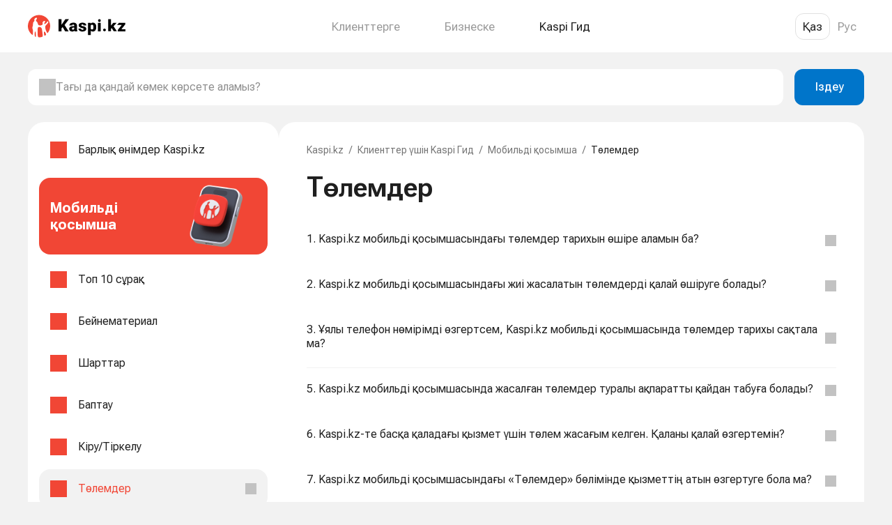

--- FILE ---
content_type: text/html;charset=utf-8
request_url: https://guide.kaspi.kz/client/kz/app/pay/q1858
body_size: 135487
content:
<!DOCTYPE html><html  lang="ru" prefix="og: https://ogp.me/ns#"><head><meta charset="utf-8"><meta name="viewport" content="width=device-width, initial-scale=1.0, maximum-scale=1.0, user-scalable=no, viewport-fit=cover"><title>Kaspi.kz мобильді қосымшасында «Төлемдер» сервисіне жаңа қызметті қалай қосады? Kaspi Гид — Клиенттерге арналған Kaspi Гид</title><style>.simple-search-desktop__overlay[data-v-1ee31bc5]{background:var(--transparent-black-20);bottom:0;content:"";cursor:default;display:block;left:0;margin-top:75px;position:fixed;right:0;top:0;z-index:69}.simple-search-desktop__content[data-v-1ee31bc5]{clear:both;display:block;line-height:0;position:relative;text-align:center;z-index:59}</style><style>.search-bar-desktop[data-v-2acb579d]{align-items:stretch;display:flex;justify-content:space-between;padding-bottom:var(--spacing-600);padding-top:var(--spacing-600);z-index:70}.search-bar-desktop--vote[data-v-2acb579d]{padding:0!important}.search-bar-desktop[data-v-2acb579d] .ds-input-search,.search-bar-desktop__input[data-v-2acb579d]{background-color:var(--back-layer1)!important;height:inherit!important;margin-right:var(--spacing-500)!important}.search-bar-desktop__button[data-v-2acb579d]{min-width:100px!important;padding:14px 16px!important}</style><style>.qr[data-v-734e55bb]{padding:40px;width:480px}.qr__title[data-v-734e55bb]{font-size:20px;font-weight:700;line-height:24px}.qr__description[data-v-734e55bb],.qr__title[data-v-734e55bb]{color:var(--text-main);text-align:center}.qr__description[data-v-734e55bb]{font-size:16px;font-weight:400;line-height:20px;margin-top:8px}.qr__img-box[data-v-734e55bb]{background-size:100%!important;box-sizing:border-box;height:160px;margin:24px auto 40px;width:160px}</style><style>.modal[data-v-94a59dde]{background-color:#00000080;bottom:0;left:0;position:fixed;right:0;top:0;z-index:1000}.modal__body[data-v-94a59dde]{background-color:var(--back-layer1);border-radius:var(--border-radius-500);display:inline-block;left:50%;position:relative;top:50%;transform:translate(-50%,-50%)}.modal__close[data-v-94a59dde]{position:absolute;right:20px;top:20px}</style><style>.footer[data-v-68222fad]{margin-top:69px}.footer__top[data-v-68222fad]{border-top:1px solid rgba(0,0,0,.08);display:flex;flex-direction:row;justify-content:space-between;margin:0 auto;max-width:1300px;min-width:1040px;padding:40px 50px;width:100%}.footer__nav-col[data-v-68222fad]:first-child{margin-right:80px}.footer__nav-col[data-v-68222fad]:last-child,.footer__nav-col[data-v-68222fad]:nth-child(3){width:214px}.footer__nav-title[data-v-68222fad]{color:#000000e0;font-size:17px;font-weight:700;line-height:19.92px;margin-bottom:20px}.footer__nav-item[data-v-68222fad]{font-size:14px;font-weight:400;line-height:21px;margin-bottom:16px}.footer__nav-item--empty[data-v-68222fad]{line-height:14px;margin-bottom:0}.footer__nav-link[data-v-68222fad]{color:#0006}.footer__chat[data-v-68222fad]{align-items:flex-start;-moz-column-gap:10px;column-gap:10px;display:flex}.footer__chat-btn[data-v-68222fad]{background:#eaeaea;border:none;border-radius:8px;color:var(--text-primary,rgba(0,0,0,.88));font-size:12px;font-style:normal;font-weight:400;line-height:normal;padding:6px}.footer__chat-btn[data-v-68222fad]:hover{background:#d3d3d3;transition:.3s}.footer__phone-text[data-v-68222fad]{display:block;font-size:14px;font-weight:400;line-height:21px;margin-bottom:14px}.footer__bottom[data-v-68222fad]{border-top:1px solid rgba(0,0,0,.08);padding:30px 0 35px}.footer__bottom[data-v-68222fad],.footer__bottom-wrap[data-v-68222fad]{display:flex;justify-content:space-between}.footer__bottom-wrap[data-v-68222fad]{margin:0 auto;max-width:1300px;min-width:1040px;padding:0 50px;width:100%}.footer__license[data-v-68222fad]{display:flex;flex-direction:column;font-size:14px;max-width:585px;row-gap:14px}.footer__license-copyright[data-v-68222fad]{color:#4a4a4a;font-weight:400;line-height:1.2}.footer__license-text[data-v-68222fad]{color:#4a4a4a;font-weight:400;line-height:21px}.footer__site-link[data-v-68222fad]{color:#0006}</style><style>.outer-link[data-v-419ca053]{cursor:pointer}.outer-link[data-v-419ca053],.outer-link[data-v-419ca053]:active,.outer-link[data-v-419ca053]:visited{color:#000000e0}.outer-link[data-v-419ca053]:hover{color:#0000008f;transition:.3s}.outer-link--light[data-v-419ca053],.outer-link--light[data-v-419ca053]:active,.outer-link--light[data-v-419ca053]:visited{color:#0006}.outer-link--light[data-v-419ca053]:hover{color:#000000e0;transition:.3s}</style><style>.footer-socials[data-v-d6f408eb]{-moz-column-gap:15px;column-gap:15px;display:flex}.footer-socials__icon[data-v-d6f408eb]{background:#00000052;display:block;height:24px;-webkit-mask-position:center;mask-position:center;-webkit-mask-repeat:no-repeat;mask-repeat:no-repeat;-webkit-mask-size:auto;mask-size:auto;width:24px}.footer-socials__icon[data-v-d6f408eb]:hover{background:#000000a3;transition:.3s}</style><style>.header[data-v-b4cc3eed]{background-color:#fff;height:75px;width:100%}.header[data-v-b4cc3eed]>*{height:100%}.header--visible[data-v-b4cc3eed]{position:fixed;top:0;z-index:100}.header__wrapper[data-v-b4cc3eed]{align-items:center;display:flex;height:100%;justify-content:space-between;width:100%}</style><style>.section-links__list[data-v-87dc58a1]{display:flex}.section-links__list-item[data-v-87dc58a1]{align-items:center;display:flex;height:75px}.section-links__list-title[data-v-87dc58a1]{color:#0006;cursor:pointer;font-size:17px;font-weight:400;line-height:120%}.section-links__list-title.active[data-v-87dc58a1]{color:#1f1f1f}.section-links__list-item[data-v-87dc58a1]:not(:last-child){margin-right:var(--spacing-850)}.menu[data-v-87dc58a1]{position:fixed;top:75px}.menu.centered[data-v-87dc58a1]{left:50%;transform:translate(-50%)}.menu__wrapper[data-v-87dc58a1]{background:#fff;border-radius:var(--border-radius-500);box-shadow:0 4px 20px #00000014;display:flex;margin-top:10px;padding:36px 64px}.menu__col[data-v-87dc58a1]{color:#000000e0}.menu__col[data-v-87dc58a1]:not(:last-child){margin-right:55px}.menu__col-heading[data-v-87dc58a1]{font-size:17px;font-weight:700;line-height:22px;margin-bottom:var(--spacing-600)}.menu__col-list[data-v-87dc58a1]{display:flex;flex-direction:column}.menu__col-list[data-v-87dc58a1]>:not(:last-child){margin-bottom:20px}.menu-transition-enter-active[data-v-87dc58a1],.menu-transition-leave-active[data-v-87dc58a1]{transition:opacity .35s}.menu-transition-enter[data-v-87dc58a1],.menu-transition-leave-to[data-v-87dc58a1]{opacity:0}</style><style>.lang-switcher[data-v-15df3dec] .ds-lang-switcher__button{border:1px solid transparent;font-family:"Roboto Flex",var(--body-font-family);font-weight:400;height:auto;line-height:20px;width:auto}.lang-switcher[data-v-15df3dec] .ds-lang-switcher__button--active{border-radius:var(--border-radius-400)}.lang-switcher.thick[data-v-15df3dec] .ds-lang-switcher__button{font-size:17px;padding:8px 10px}.lang-switcher.thin[data-v-15df3dec] .ds-lang-switcher__button{font-size:14px;padding:5px 10px}.lang-switcher.dark[data-v-15df3dec] .ds-lang-switcher__button{color:#0006}.lang-switcher.dark[data-v-15df3dec] .ds-lang-switcher__button--active{border-color:#0000001f;color:#000000e0}.lang-switcher.light[data-v-15df3dec] .ds-lang-switcher__button{color:#fff}.lang-switcher.light[data-v-15df3dec] .ds-lang-switcher__button--active{border-color:#fff}</style><style>.content[data-v-9227917b]{align-items:flex-start;-moz-column-gap:var(--spacing-500);column-gap:var(--spacing-500);display:flex}.content__sidebar[data-v-9227917b]{background:var(--back-layer1);border-radius:var(--border-radius-600);max-width:360px;padding:var(--spacing-400) var(--spacing-500);width:360px}.content__main[data-v-9227917b]{background:var(--back-layer1);border-radius:var(--border-radius-600)!important;flex:1;min-width:0;overflow:visible;padding:30px var(--spacing-700)}</style><style>.theme-list__list[data-v-37f61e95]{list-style:none;padding-left:0}.theme-list__item[data-v-37f61e95]{margin-bottom:var(--spacing-350)}.theme-list__item.last[data-v-37f61e95]{margin-bottom:0}.theme-list__item-cell[data-v-37f61e95]:hover{background:var(--back-base);border-radius:var(--border-radius-500)}.theme-list__item-cell--active[data-v-37f61e95]{background-color:var(--back-base)!important;border-radius:var(--border-radius-500);color:var(--active-primary)!important}.theme-list__banner[data-v-37f61e95]{max-width:100%}.theme-list__banner-wrapper[data-v-37f61e95]{margin:var(--spacing-350) 0;padding:var(--spacing-350) 0}.theme-list[data-v-37f61e95] .ds-cell{display:flex;padding:0 var(--spacing-500)}.theme-list[data-v-37f61e95] .ds-cell--compact{min-height:auto}.theme-list[data-v-37f61e95] .ds-cell__wrapper{flex:1}.theme-list[data-v-37f61e95] .ds-cell__left{width:auto}</style><style>.ds-cell[data-v-27ad00f3]{align-items:center;background-color:transparent;border:none;color:var(--text-main);display:flex;gap:var(--spacing-500);justify-content:start;max-width:100vw;min-height:64px;outline:none;text-align:left;width:100%}.ds-cell__wrapper[data-v-27ad00f3]{display:grid;grid-template-columns:max-content auto auto max-content;grid-template-rows:1fr 1fr;height:100%;left:0;padding:var(--spacing-450) 0;right:0;width:100%}.ds-cell__wrapper--vertical[data-v-27ad00f3]{grid-template-rows:min-content 1fr}.ds-cell__wrapper--vertical .ds-cell__body[data-v-27ad00f3]{grid-column-end:4;grid-column-start:2;grid-row-end:2;grid-row-start:1}.ds-cell__wrapper--vertical .ds-cell__right[data-v-27ad00f3]{align-items:flex-start;grid-column-end:4;grid-column-start:2;grid-row-end:3;grid-row-start:2;text-align:left}.ds-cell__wrapper--vertical .ds-cell__right--captioned .ds-cell__right_caption[data-v-27ad00f3]{text-align:left}.ds-cell__wrapper--vertical_alone[data-v-27ad00f3]{overflow-wrap:break-word}.ds-cell--compact .ds-cell__wrapper[data-v-27ad00f3]{min-height:56px;padding:var(--spacing-400) 0}.ds-cell--divider .ds-cell__wrapper[data-v-27ad00f3]{border-bottom:1px solid var(--element-fill-light);min-height:65px}.ds-cell__left[data-v-27ad00f3]{align-items:center;grid-column:1;grid-row-end:3;grid-row-start:1;height:100%;max-width:var(--spacing-700);overflow-wrap:anywhere;width:var(--spacing-700)}.ds-cell__body[data-v-27ad00f3],.ds-cell__left[data-v-27ad00f3]{display:flex;justify-content:center;margin-right:var(--spacing-500)}.ds-cell__body[data-v-27ad00f3]{align-items:flex-start;flex-direction:column;grid-column:2;grid-row-end:3;grid-row-start:1;overflow-wrap:break-word;text-align:left}.ds-cell__body_caption[data-v-27ad00f3],.ds-cell__body_subhead[data-v-27ad00f3]{overflow-wrap:anywhere}.ds-cell__right[data-v-27ad00f3]{align-items:flex-end;display:flex;flex-direction:column;grid-column:3;grid-row-end:3;grid-row-start:1;justify-content:center;margin-right:var(--spacing-500);text-align:right}.ds-cell__right--captioned .ds-cell__right_caption[data-v-27ad00f3]{overflow-wrap:anywhere;text-align:right}.ds-cell__right--no-margin[data-v-27ad00f3]{margin-right:0}.ds-cell__chevron[data-v-27ad00f3]{grid-column:4;grid-row-end:3;grid-row-start:1}.ds-cell--divider-adjacent:last-of-type .ds-cell__wrapper[data-v-27ad00f3]{border-bottom:1px solid transparent}.ds-cell__center--vertical .ds-cell__right[data-v-27ad00f3]{text-align:left}.ds-cell__chevron[data-v-27ad00f3]{align-items:center;display:flex;justify-content:flex-end;text-align:right}.ds-cell--disabled[data-v-27ad00f3]{background-color:var(--back-layer1);border-color:var(--element-border-dark-disabled);color:var(--text-disabled)}.ds-cell--multiline .ds-cell__body_main[data-v-27ad00f3],.ds-cell--multiline .ds-cell__right_main[data-v-27ad00f3]{display:block}.ds-cell--selector[data-v-27ad00f3]{align-items:center;display:flex;gap:var(--spacing-500);justify-content:start}.ds-cell--selector__control[data-v-27ad00f3]{height:var(--spacing-600);width:var(--spacing-600)}.ds-cell--selector .ds-cell__wrapper[data-v-27ad00f3]{flex:1}</style><style>.product-banner[data-v-44f00609]{align-items:center;border-radius:var(--border-radius-500);display:flex;gap:8px;justify-content:space-between;min-width:328px;padding:8px 8px 8px 16px;width:328px}.product-banner__title[data-v-44f00609]{color:#fff;display:inline-block;text-align:start}.product-banner[data-v-44f00609] img,.product-banner__illustr-skeleton[data-v-44f00609]{height:94px;width:140px}</style><style>.content-head-desktop__main[data-v-ecb91a45]{margin-bottom:var(--spacing-550)}.content-head-desktop__title[data-v-ecb91a45]{color:var(--text-main);display:block;font-size:40px;font-weight:600;line-height:48px;margin-bottom:var(--spacing-400)}.content-head-desktop__title--theme[data-v-ecb91a45]{margin-bottom:var(--spacing-550)}.content-head-desktop__title--pre-subtitle[data-v-ecb91a45]{margin-bottom:8px!important}.content-head-desktop__subtitle[data-v-ecb91a45]{color:var(--text-main);display:block;font-size:16px;font-weight:400;line-height:20px}.content-head-desktop__banner-wrapper[data-v-ecb91a45]{margin-bottom:var(--spacing-450)}.content-head-desktop__img-wrapper[data-v-ecb91a45]{padding-bottom:var(--spacing-600)}.content-head-desktop__img-container[data-v-ecb91a45]{background:#f9f9f9;border-radius:var(--border-radius-500)}.content-head-desktop__img[data-v-ecb91a45]{display:block;margin:0 auto;min-height:280px;-o-object-fit:contain;object-fit:contain}.content-head-desktop__second-title[data-v-ecb91a45]{color:var(--text-main);display:block;font-size:24px;font-weight:700;line-height:28px;margin-bottom:var(--spacing-400)}</style><style>.breadcrumbs[data-v-7238a67a]{margin-bottom:var(--spacing-550)}.breadcrumbs__item[data-v-7238a67a],.breadcrumbs__slash[data-v-7238a67a]{color:var(--text-secondary);margin-right:var(--spacing-400);text-decoration:none}.breadcrumbs__item[data-v-7238a67a]:last-child{color:var(--text-main);margin-right:0}</style><style>.questions[data-v-57f5bd68]{background-color:var(--back-layer1);list-style:none;padding-left:0}.questions__item[data-v-57f5bd68] .ds-container,.questions__item[data-v-57f5bd68] .ds-expand__head-container{padding-left:0;padding-right:0}@media (max-width:767px){.questions__item[data-v-57f5bd68] .ds-container,.questions__item[data-v-57f5bd68] .ds-expand__head-container{padding-left:var(--spacing-500);padding-right:var(--spacing-500)}}</style><style>[data-v-694a4ab8] .subtree-calculator,[data-v-694a4ab8] .subtree-translation-time{border:1px solid var(--back-base);border-radius:var(--border-radius-500);box-sizing:border-box;max-width:343px}[data-v-694a4ab8] .subtree-calculator{padding:var(--spacing-400) var(--spacing-500)}[data-v-694a4ab8] .subtree-translation-time{padding-left:var(--spacing-500);padding-right:var(--spacing-500)}@media (max-width:767px){[data-v-694a4ab8] .subtree-calculator{padding:var(--spacing-400) 0}[data-v-694a4ab8] .subtree-translation-time{padding:0}[data-v-694a4ab8] .subtree-calculator .text-center{text-align:center}[data-v-694a4ab8] .subtree-calculator .ds-segmented-control-item .ds-cell__right .ds-cell__right_main,[data-v-694a4ab8] .subtree-calculator.save .ds-cell__right .ds-cell__right_main{text-align:right}}[data-v-694a4ab8] .ds-payment-picker{box-shadow:none}[data-v-694a4ab8] i,[data-v-694a4ab8] em{font-style:italic}h1[data-v-694a4ab8]{display:initial}.question-answer__updated[data-v-694a4ab8]{color:var(--text-secondary);display:block;margin-top:var(--spacing-550);text-align:left}.question-answer__updated[data-v-694a4ab8],.question-expanded__answer[data-v-694a4ab8],.question-expanded__info[data-v-694a4ab8]{margin-bottom:var(--spacing-550)}.question-expanded__info[data-v-694a4ab8]{color:var(--text-secondary);display:block;font-family:var(--body-font-family);font-size:12px;font-weight:400;line-height:16px;text-align:left}[data-v-694a4ab8] .question-answer__content__desktop{color:var(--text-main)!important;font-family:var(--body-font-family) sans-serif!important;font-weight:400;line-height:1.29!important;text-align:left}[data-v-694a4ab8] .question-answer__content__desktop--pay img{max-height:600px}[data-v-694a4ab8] .question-answer__content__desktop span[style*="background: white"]{background:none!important}[data-v-694a4ab8] .question-answer__content__desktop b,[data-v-694a4ab8] .question-answer__content__desktop strong{font-family:Roboto-Bold,Helvetica,Arial,sans-serif;font-weight:400!important;margin:auto;text-align:left}[data-v-694a4ab8] .question-answer__content__desktop b a,[data-v-694a4ab8] .question-answer__content__desktop b span,[data-v-694a4ab8] .question-answer__content__desktop strong a,[data-v-694a4ab8] .question-answer__content__desktop strong span{font-weight:700!important}[data-v-694a4ab8] .question-answer__content__desktop a,[data-v-694a4ab8] .question-answer__content__desktop div,[data-v-694a4ab8] .question-answer__content__desktop em,[data-v-694a4ab8] .question-answer__content__desktop font,[data-v-694a4ab8] .question-answer__content__desktop li,[data-v-694a4ab8] .question-answer__content__desktop p,[data-v-694a4ab8] .question-answer__content__desktop span{font-family:var(--body-font-family) sans-serif!important;font-weight:400;text-align:left}[data-v-694a4ab8] .question-answer__content__desktop a,[data-v-694a4ab8] .question-answer__content__desktop em,[data-v-694a4ab8] .question-answer__content__desktop font,[data-v-694a4ab8] .question-answer__content__desktop li,[data-v-694a4ab8] .question-answer__content__desktop span{margin:auto!important}[data-v-694a4ab8] .question-answer__content__desktop blockquote{background-color:#f2f2f2;border-left:6px solid #c2c2c2;border-radius:6px;font-size:14px;font-weight:400;line-height:16px;margin:5px 0;padding:16px 16px 16px 10px}[data-v-694a4ab8] .question-answer__content__desktop blockquote p,[data-v-694a4ab8] .question-answer__content__desktop blockquote span{font-size:14px;font-weight:400;line-height:16px;margin:0}[data-v-694a4ab8] .question-answer__content__desktop .kaspiGuide__video--poster{background:url(https://guide.kaspi.kz/cdn/assets/images/kaspigit/video-ico_x1.png) #fff;background-position:50%;background-repeat:no-repeat;bottom:0;box-sizing:border-box;height:56.2456%;left:0;position:absolute;right:0;top:0;width:100%;z-index:19}[data-v-694a4ab8] .question-answer__content__desktop .kaspiGuide__video--poster.hidden-poster{visibility:hidden}[data-v-694a4ab8] .question-answer__content__desktop .text_c{text-align:center}[data-v-694a4ab8] .question-answer__content__desktop .border_b{border-bottom:1px solid #ddd}[data-v-694a4ab8] .question-answer__content__desktop .no-border{border:none}[data-v-694a4ab8] .question-answer__content__desktop .questionBlock__table{font-size:14px!important;line-height:1;max-width:100%;text-align:left;width:100%}[data-v-694a4ab8] .question-answer__content__desktop .questionBlock__table tr{border-bottom:1px solid #dedede;height:auto;padding:10px}[data-v-694a4ab8] .question-answer__content__desktop .questionBlock__table tr td{border-bottom:1px solid #dedede;padding:17px!important}[data-v-694a4ab8] .question-answer__content__desktop .questionBlock__table tr td:nth-child(2n){border-bottom:1px solid #dedede;max-width:70%;padding:10px;width:auto!important}[data-v-694a4ab8] .question-answer__content__desktop .questionBlock__table tr:last-child{border-bottom:none}[data-v-694a4ab8] .question-answer__content__desktop .questionBlock__table tr:last-child td{border-bottom:none}[data-v-694a4ab8] .question-answer__content__desktop .questionBlock__table--deposit tr td{min-width:135px!important;text-align:center!important;vertical-align:middle!important;width:33%!important}[data-v-694a4ab8] .question-answer__content__desktop .questionBlock__table--deposit tr td:first-child{text-align:left!important;vertical-align:middle!important}[data-v-694a4ab8] .question-answer__content__desktop .questionBlock__table--deposit .questionBlock__table--textBold{font-size:17px!important;padding:17px!important;vertical-align:top!important}.question-answer__content[data-v-694a4ab8] .mobileApp_only.mobileApp-text{display:inline}.question-answer__content[data-v-694a4ab8] .hidden-content{display:none}.question-answer__content[data-v-694a4ab8] .spoiler{background:#f5f5f5;border-radius:8px;font-size:16px;line-height:20px;padding:0;transition:all .3s ease-in}.question-answer__content[data-v-694a4ab8] .spoiler-title{color:var(--text-main-alt);cursor:pointer;height:auto;min-height:40px;padding:16px 48px 16px 16px;position:relative;transition:all .3s ease-in}.question-answer__content[data-v-694a4ab8] .spoiler-actions{display:none}.question-answer__content[data-v-694a4ab8] .hide-icon{background:url(https://guide.kaspi.kz/cdn/assets/images/spoiler/open.svg) no-repeat scroll 100% transparent;min-width:14px;padding-top:20px;position:absolute;right:12px;transition:all .3s ease-in}.question-answer__content[data-v-694a4ab8] .show-icon{background:url(https://guide.kaspi.kz/cdn/assets/images/spoiler/close.svg) no-repeat scroll 100% transparent;min-width:14px;padding-top:20px;position:absolute;right:12px;transition:all .2s ease-in-out}.question-answer__content[data-v-694a4ab8] .spoiler-content{background:transparent;cursor:auto;display:none;font-size:16px;font-weight:400;height:0;padding:0 16px 16px}.question-answer__content[data-v-694a4ab8] .spoiler-content.widget{border:1px solid #f4f4f4;border-radius:8px;margin-top:15px!important;padding:32px 15px 15px;position:relative;white-space:nowrap}.question-answer__content[data-v-694a4ab8] .spoiler-content.widget pre{background-color:transparent!important;overflow:hidden;white-space:pre-wrap;word-wrap:break-word;margin:0;-moz-tab-size:4;-o-tab-size:4;tab-size:4}.question-answer__content[data-v-694a4ab8] .spoiler-content.widget code{background-color:transparent!important}.question-answer__content[data-v-694a4ab8] .spoiler-button.widget{background-color:#fff;background-image:url(https://guide.kaspi.kz/cdn/assets/images/icons/copy.svg);background-position:100% 50%;background-repeat:no-repeat;background-size:contain;border:none;height:17px;outline:none;position:absolute;right:15px;top:15px;width:17px}.question-answer__content[data-v-694a4ab8] .spoiler-tooltip.widget{background:#4a4a4a;border-radius:4px;color:#f0f0f0;display:none;font-size:12px;font-weight:400;height:22px;line-height:normal;margin-bottom:0;padding:4px 8px;position:absolute;right:42px;top:12px;white-space:nowrap}.question-answer__content[data-v-694a4ab8] .spoiler-tooltip.widget.show{display:block}.question-answer__content[data-v-694a4ab8] .spoiler-tooltip.widget:after{background:#4a4a4a;content:"";display:block;height:6px;position:absolute;right:-3px;top:8px;transform:rotate(50deg);width:6px}.question-answer__content[data-v-694a4ab8] .spoiler-toggle{cursor:pointer;display:inline-block;height:11px;line-height:14px;margin-left:4px;margin-right:6px;width:11px;-webkit-user-modify:read-only}.question-answer__content[data-v-694a4ab8] .show{display:block;height:auto}.question-answer__content[data-v-694a4ab8] table{border-collapse:collapse;border-style:none;max-width:100%!important;width:100%}.question-answer__content[data-v-694a4ab8] table tr{border-bottom:1px solid var(--element-fill-light)}.question-answer__content[data-v-694a4ab8] table td,.question-answer__content[data-v-694a4ab8] table th{border-color:var(--element-fill-light)!important;border-width:0!important;overflow-wrap:anywhere;padding:12px 20px 12px 0!important;white-space:normal;word-break:break-word}.question-answer__content[data-v-694a4ab8] table td:last-child,.question-answer__content[data-v-694a4ab8] table th:last-child{padding-right:0!important}.question-answer__content[data-v-694a4ab8] table ol,.question-answer__content[data-v-694a4ab8] table ul{list-style-position:inside}.question-answer__content[data-v-694a4ab8] blockquote{background-color:#f2f2f2;border-left:6px solid #c2c2c2;border-radius:6px;font-size:14px;font-weight:400;line-height:16px;margin:5px 0;padding:16px 16px 16px 10px}.question-answer__content[data-v-694a4ab8] blockquote p,.question-answer__content[data-v-694a4ab8] blockquote span{font-size:14px;font-weight:400;line-height:16px;margin:0}.question-answer__content[data-v-694a4ab8] .ds-swiper .title-500-heavy{font-size:min(1rem,30.4px)!important;font-weight:700!important;margin:0!important}.question-answer__content[data-v-694a4ab8] .ds-swiper .caption-600{font-size:min(.875rem,26.6px)!important;line-height:min(1rem,30.4px)!important;margin:0!important}.question-answer__content[data-v-694a4ab8] .kaspiGuide__video--file{cursor:pointer;display:block;position:relative;width:100%}.question-answer__content .regular_desc_font[data-v-694a4ab8]{font-size:12px!important}.question-answer__content .snippet_desc_font[data-v-694a4ab8]{font-size:17px!important}.question-answer__content[data-v-694a4ab8] .regular_font{font-size:14px!important}.question-answer__content[data-v-694a4ab8] .landing_desktop_font{font-size:20px!important}.question-answer__content[data-v-694a4ab8] p{margin-bottom:0}.question-answer__content[data-v-694a4ab8] a,.question-answer__content[data-v-694a4ab8] a.snippet_placeholder{color:var(--action-link);text-decoration:underline}.question-answer__content[data-v-694a4ab8] a.snippet_placeholder:hover,.question-answer__content[data-v-694a4ab8] a:hover{color:var(--action-link-pressed)}.question-answer__content[data-v-694a4ab8] img:not(.ds-player-banner__image){height:auto!important;margin:auto;max-width:100%!important;width:auto}.question-answer__content[data-v-694a4ab8] ol,.question-answer__content[data-v-694a4ab8] ul{box-sizing:border-box;list-style-position:outside;margin-bottom:auto!important;margin-left:auto;margin-right:auto!important;margin-top:auto!important;padding:0 0 0 16px;text-align:left}.question-answer__content[data-v-694a4ab8] ul{list-style-type:disc}.question-answer__content[data-v-694a4ab8] ol{list-style-type:decimal}.question-answer__content[data-v-694a4ab8] li>ol,.question-answer__content[data-v-694a4ab8] li>ul{margin-left:16px;padding-left:0}.question-answer__content[data-v-694a4ab8] p{margin-bottom:auto!important;margin-left:auto;margin-right:auto!important;margin-top:auto!important}.question-answer__content[data-v-694a4ab8] li[style*="margin-left: 40px"]{margin-left:0!important}.question-answer__content[data-v-694a4ab8] li[style*="margin-left: 80px"],.question-answer__content[data-v-694a4ab8] p[style*="margin-left: 40px"]{margin-left:16px!important}.question-answer__content[data-v-694a4ab8] p[style*="margin-left: 80px"]{margin-left:32px!important}.question-answer__content[data-v-694a4ab8] span[style*="background: white"],.question-answer__content[data-v-694a4ab8] span[style*="background:white"]{background:none!important}.question-answer__content[data-v-694a4ab8] .snippet_placeholder{color:#0089d0}.question-answer__content[data-v-694a4ab8] .snippet_placeholder:hover{text-decoration:underline}.question-answer__content[data-v-694a4ab8] .commissions_placeholder{color:#0089d0!important;display:flex;flex-direction:row;float:left;font-size:17px;gap:25px}.question-answer__content[data-v-694a4ab8] .commissions_placeholder:after{bottom:-1px;content:url(https://guide.kaspi.kz/cdn/assets/images/kaspigit/i-arrow-blue.png);position:relative}.question-answer__content[data-v-694a4ab8] .text_l{text-align:left}.question-answer__content[data-v-694a4ab8] .font-b{color:#4a4a4a}.question-answer__content[data-v-694a4ab8] .text_bold{font-family:Roboto-Bold,Helvetica,Arial,sans-serif}.question-answer__content .kaspiGuide__question--description_desktop[data-v-694a4ab8]{clear:both;color:#bdbdbd;font-family:var(--body-font-family) sans-serif;margin:auto;text-align:left;width:80%}.question-answer__content .kaspiGuide__question--description_mobile[data-v-694a4ab8]{color:#a8a8a8;display:block;font-family:var(--body-font-family) sans-serif;font-size:3.2vw;font-weight:400;line-height:3.7333333333vw;margin-left:4vw;margin-top:2.2666666667vw}.question-answer__content .qr_modal_link[data-v-694a4ab8]{color:#0089d0;text-decoration:none}.question-answer__content .qr_modal_link[data-v-694a4ab8]:hover{color:#0089d0;text-decoration:underline}</style><style>.ds-expand[data-v-d039ec43],.ds-expand__head[data-v-d039ec43]{color:var(--text-main)}.ds-expand__head[data-v-d039ec43]{align-items:center;background:none;border:none;border-bottom:1px solid transparent;display:flex;gap:var(--spacing-500);justify-content:space-between;outline:none;overflow-wrap:anywhere;padding:var(--spacing-550) 0;text-align:left;width:100%}.ds-expand.ds-expand--divider:not(.ds-expand--expanded) .ds-expand__head[data-v-d039ec43],.ds-expand.ds-expand--expanded.ds-expand--divider .ds-expand__body[data-v-d039ec43]{border-bottom:1px solid var(--element-fill-light)}.ds-expand--heavy .ds-expand__head[data-v-d039ec43]{padding-bottom:var(--spacing-400)}.ds-expand__title-wrapper[data-v-d039ec43]{flex-grow:1;flex-shrink:1}.ds-expand__title[data-v-d039ec43]{display:block}.ds-expand__caption[data-v-d039ec43],.ds-expand__subhead[data-v-d039ec43]{color:var(--text-secondary);display:block}.ds-expand__caption[data-v-d039ec43]{margin-top:var(--spacing-350)}.ds-expand__subhead[data-v-d039ec43]{margin-bottom:var(--spacing-350)}.ds-expand__icon_wrapper[data-v-d039ec43]{align-items:center;display:flex;justify-content:center}.ds-expand__chevron[data-v-d039ec43]{flex-grow:0;flex-shrink:0;transform-origin:center;transition:transform .25s ease-out}.ds-expand--expanded .ds-expand__chevron[data-v-d039ec43]{transform:rotate(180deg)}.ds-expand__body[data-v-d039ec43]{overflow:hidden;overflow-wrap:anywhere}</style><style>.vote[data-v-679f103f]{background:#f7f7f7!important;border-radius:var(--500,16px);padding:16px!important}.vote__btn[data-v-679f103f]{min-width:80px}.vote__usefulness[data-v-679f103f]{color:var(--text-secondary);margin:0 0 4px}.vote__is-usefulness[data-v-679f103f]{color:var(--text-main);margin:0 0 16px}.vote__button-group[data-v-679f103f]{-moz-column-gap:8px;column-gap:8px;display:flex}.vote__search[data-v-679f103f]{color:#4a4a4a;display:inline-block;font-size:16px;line-height:1.2;margin-bottom:14px}</style><link rel="stylesheet" href="/client/_nuxt/entry.CkxgEjnB.css" crossorigin><link rel="modulepreload" as="script" crossorigin href="/client/_nuxt/DQkDAvHz.js"><link rel="preload" as="fetch" fetchpriority="low" crossorigin="anonymous" href="/client/_nuxt/builds/meta/034a0fce-64a6-487b-a826-e6488aefbbe4.json"><meta name="google-site-verification" content="x-9S3SCWGLPV4449a3riJHAdsBWLD44A8YGrmESd0gA"><meta name="format-detection" content="telephone=no"><link rel="icon" type="image/x-icon" href="/client/favicon.ico"><link rel="icon" type="image/png" href="/client/favicon.png"><link rel="icon" type="image/svg+xml" href="/client/favicon.svg"><link rel="icon" type="image/png" sizes="16x16" href="/client/favicon-16x16.png"><link rel="icon" type="image/png" sizes="32x32" href="/client/favicon-32x32.png"><link rel="icon" type="image/png" sizes="48x48" href="/client/favicon-48x48.png"><link rel="icon" type="image/png" sizes="64x64" href="/client/favicon-64x64.png"><link rel="icon" type="image/png" sizes="96x96" href="/client/favicon-96x96.png"><link rel="icon" type="image/png" sizes="128x128" href="/client/favicon-128x128.png"><link rel="apple-touch-icon" type="image/png" sizes="120x120" href="/client/apple-touch-icon-120x120.png"><link rel="apple-touch-icon" type="image/png" sizes="152x152" href="/client/apple-touch-icon-152x152.png"><link rel="apple-touch-icon" type="image/png" sizes="180x180" href="/client/apple-touch-icon-180x180.png"><meta property="og:title" name="title" content="Kaspi.kz мобильді қосымшасында «Төлемдер» сервисіне жаңа қызметті қалай қосады? Kaspi Гид — Клиенттерге арналған Kaspi Гид"><meta property="og:description" name="description" content="Kaspi.kz мобильді қосымшасында «Төлемдер» сервисіне жаңа қызметті қалай қосады? Kaspi Гид — Kaspi.kz өнімдері мен сервистері туралы толығырақ ақпарат алыңыз. Kaspi Гид-те клиенттердің кез келген сұрағына жауаптар жинақталған."><meta property="og:locale" name="locale" content="kz_KZ"><meta property="og:url" name="url" content="https://guide.kaspi.kz/client/kz/app/pay/q1858"><meta property="og:image" name="image" content="https://guide.kaspi.kz/cdn/assets/images/pic/Logo.svg"><meta name="robots" content="index, follow"><link rel="canonical" href="https://guide.kaspi.kz/client/kz/pay/services/general/q1586"><link rel="alternate" hreflang="ru-KZ" href="https://guide.kaspi.kz/client/ru/pay/services/general/q1586"><link rel="alternate" hreflang="kk-KZ" href="https://guide.kaspi.kz/client/kz/pay/services/general/q1586"><script type="module" src="/client/_nuxt/DQkDAvHz.js" crossorigin></script></head><body><div id="__nuxt"><div class="desktop-layout"><div><!--[--><div class="header" data-v-b4cc3eed></div><header class="header header--visible" data-v-b4cc3eed><div class="container" data-v-b4cc3eed><div class="header__wrapper" data-v-b4cc3eed><div data-v-b4cc3eed><a href="https://kaspi.kz"><img src="https://guide.kaspi.kz/cdn/assets/images/pic/Logo.svg" alt=""></a></div><nav class="header__section-links section-links" data-v-b4cc3eed data-v-87dc58a1><ul class="section-links__list" data-v-87dc58a1><!--[--><li class="section-links__list-item" data-v-87dc58a1><div class="section-links__list-title" data-v-87dc58a1>Клиенттерге</div><div class="centered section-links__menu menu" style="display:none;" data-v-87dc58a1><div class="menu__wrapper" data-v-87dc58a1><!--[--><div class="menu__col" data-v-87dc58a1><h2 class="menu__col-heading" data-v-87dc58a1>Kaspi.kz Өнімдері</h2><div class="menu__col-list" data-v-87dc58a1><!--[--><a class="outer-link body-400" href="https://kaspi.kz/kz/gold" data-v-87dc58a1 data-v-419ca053>Kaspi Gold</a><a class="outer-link body-400" href="https://kaspi.kz/kz/goldkid" data-v-87dc58a1 data-v-419ca053>Балаға арналған Kaspi Gold</a><a class="outer-link body-400" href="https://kaspi.kz/kz/kaspired" data-v-87dc58a1 data-v-419ca053>Kaspi Red</a><a class="outer-link body-400" href="https://kaspi.kz/kz/deposit" data-v-87dc58a1 data-v-419ca053>Kaspi Депозит</a><a class="outer-link body-400" href="https://kaspi.kz/kz/savedeposit" data-v-87dc58a1 data-v-419ca053>Жинақтаушы Депозит</a><a class="outer-link body-400" href="https://kaspi.kz/kz/purchase" data-v-87dc58a1 data-v-419ca053>Зат сатып алуға Кредит</a><a class="outer-link body-400" href="https://kaspi.kz/kz/installment" data-v-87dc58a1 data-v-419ca053>Бөліп төлеу</a><a class="outer-link body-400" href="https://kaspi.kz/kz/cashkreditbiz" data-v-87dc58a1 data-v-419ca053>ЖК арналған Кредит</a><a class="outer-link body-400" href="https://kaspi.kz/kz/cashkredit" data-v-87dc58a1 data-v-419ca053>Ақшалай Кредит</a><!--]--></div></div><div class="menu__col" data-v-87dc58a1><h2 class="menu__col-heading" data-v-87dc58a1>Kaspi.kz Қызметтері</h2><div class="menu__col-list" data-v-87dc58a1><!--[--><a class="outer-link body-400" href="https://kaspi.kz/shop" data-v-87dc58a1 data-v-419ca053>Kaspi.kz-тегі Магазин</a><a class="outer-link body-400" href="https://kaspi.kz/kz/kaspitravel" data-v-87dc58a1 data-v-419ca053>Travel</a><a class="outer-link body-400" href="https://kaspi.kz/kz/payments" data-v-87dc58a1 data-v-419ca053>Төлемдер</a><a class="outer-link body-400" data-v-87dc58a1 data-v-419ca053>Жеке Банк</a><a class="outer-link body-400" href="https://kaspi.kz/kz/transfers" data-v-87dc58a1 data-v-419ca053>Аударым</a><a class="outer-link body-400" data-v-87dc58a1 data-v-419ca053>Науқандар</a><a class="outer-link body-400" data-v-87dc58a1 data-v-419ca053>Мемлекеттік қызметтер</a><a class="outer-link body-400" data-v-87dc58a1 data-v-419ca053>Хабарландыру</a><a class="outer-link body-400" href="https://guide.kaspi.kz/client/kz" data-v-87dc58a1 data-v-419ca053>Kaspi Гид</a><!--]--></div></div><!--]--></div></div></li><li class="section-links__list-item" data-v-87dc58a1><div class="section-links__list-title" data-v-87dc58a1>Бизнеске</div><div class="centered section-links__menu menu" style="display:none;" data-v-87dc58a1><div class="menu__wrapper" data-v-87dc58a1><!--[--><div class="menu__col" data-v-87dc58a1><!----><div class="menu__col-list" data-v-87dc58a1><!--[--><a class="outer-link body-400" href="https://kaspi.kz/kz/kaspipay" data-v-87dc58a1 data-v-419ca053>Kaspi Pay</a><a class="outer-link body-400" href="https://kaspi.kz/kz/bizkredit" data-v-87dc58a1 data-v-419ca053>Бизнес Кредит</a><a class="outer-link body-400" href="https://kaspi.kz/kz/cashkreditbiz" data-v-87dc58a1 data-v-419ca053>ЖК арналған Кредит</a><!--]--></div></div><div class="menu__col" data-v-87dc58a1><!----><div class="menu__col-list" data-v-87dc58a1><!--[--><a class="outer-link body-400" href="https://kaspi.kz/shop/merchant/registration/#!/landing" data-v-87dc58a1 data-v-419ca053>Kaspi.kz-тегі интернет-дүкенде зат сату</a><a class="outer-link body-400" href="https://kaspi.kz/webpay/partnership/kz" data-v-87dc58a1 data-v-419ca053>Kaspi.kz-те төлем қабылдау</a><a class="outer-link body-400" href="https://guide.kaspi.kz/partner/kz" data-v-87dc58a1 data-v-419ca053>Kaspi Гид</a><!--]--></div></div><!--]--></div></div></li><li class="section-links__list-item" data-v-87dc58a1><div class="active section-links__list-title" data-v-87dc58a1>Kaspi Гид</div><div class="section-links__menu menu" style="display:none;" data-v-87dc58a1><div class="menu__wrapper" data-v-87dc58a1><!--[--><div class="menu__col" data-v-87dc58a1><!----><div class="menu__col-list" data-v-87dc58a1><!--[--><a class="outer-link body-400" href="https://guide.kaspi.kz/client/kz" data-v-87dc58a1 data-v-419ca053>Клиенттерге</a><a class="outer-link body-400" href="https://guide.kaspi.kz/partner/kz" data-v-87dc58a1 data-v-419ca053>Бизнеске</a><!--]--></div></div><!--]--></div></div></li><!--]--></ul><span data-v-87dc58a1 data-v-734e55bb data-v-94a59dde></span></nav><div class="ds-lang-switcher lang-switcher dark thick" data-v-b4cc3eed data-v-15df3dec data-v-f6a58626><!--[--><button class="ds-lang-switcher__button--active ds-lang-switcher__button label-500-accent" type="button" data-v-f6a58626>Қаз</button><button class="ds-lang-switcher__button label-500-accent" type="button" data-v-f6a58626>Рус</button><!--]--></div></div></div></header><!--]--></div><div style="min-width:1040px;width:100%;" class="container" data-v-1ee31bc5><div class="simple-search-desktop" data-v-1ee31bc5><!----><div style="z-index:50;" class="simple-search-desktop__content" data-v-1ee31bc5><div class="search-bar-desktop" data-v-1ee31bc5 data-v-2acb579d><label class="ds-input-search gap-500 py-400 px-500 element-fill-light border-radius-400" data-v-f997842a data-v-2acb579d><i class="ds-icon icon-light icon-box-500 ds-input-search__icon" style="mask-image:url(https://static.cdn-kaspi.kz/ds/core-icons/search-500.svg);" data-v-f997842a></i><span class="ds-input-search__input-wrapper" data-v-f997842a><input class="search-bar-desktop__input ds-input-search__input body-500" role="combobox" aria-autocomplete="list" value placeholder="Тағы да қандай көмек көрсете аламыз?" data-v-f997842a><!----></span><!----></label><button class="ds-button ds-button--l label-600-soft ds-button--primary search-bar-desktop__button" type="button" data-v-b638e5da data-v-2acb579d><span style="opacity:0;" class="ds-button__spinner" aria-hidden="true" aria-label="Загрузка" data-v-b638e5da><svg class="spinning" style="width:24;height:24;fill:var(--icon-inverse);mask-repeat:no-repeat;display:none;" xmlns="http://www.w3.org/2000/svg" viewBox="0 0 24 24" width="24" height="24" aria-hidden="true" data-v-efd72f31 data-v-b638e5da><!----><path d="M12 24C11.3096 24 10.75 23.4404 10.75 22.75C10.75 22.0596 11.3096 21.5 12 21.5C17.2467 21.5 21.5 17.2467 21.5 12C21.5 6.75329 17.2467 2.5 12 2.5C6.75329 2.5 2.5 6.75329 2.5 12C2.5 13.1009 2.68681 14.1746 3.0479 15.1883C3.27953 15.8387 2.94012 16.5537 2.28978 16.7853C1.63945 17.0169 0.924466 16.6775 0.692827 16.0272C0.236162 14.7451 0 13.3878 0 12C0 5.37258 5.37258 0 12 0C18.6274 0 24 5.37258 24 12C24 18.6274 18.6274 24 12 24Z" data-v-efd72f31></path><!----><!----></svg></span><span style="opacity:1;" class="ds-button__content" data-v-b638e5da><span class="ds-button__text" data-v-b638e5da><!----><span class="line-clamp" data-v-b638e5da><!--[-->Іздеу<!--]--></span></span><!--[--><!----><!--]--></span></button></div><!----></div></div></div><main class="container"><!--[--><div class="content" data-v-9227917b><div class="ds-card ds-card--primary content__sidebar" data-v-d0beadd0 data-v-9227917b><!--[--><!--[--><div class="theme-list" data-v-37f61e95><a href="/client/kz" class="" data-v-37f61e95><div class="ds-container ds-cell body-500 theme-list__item-cell" aria-describedby="ds-cell--right-v-0-0-2-0" aria-labelledby="ds-cell--body-v-0-0-2-0" tabindex="0" data-v-37f61e95 data-v-27ad00f3><!--[--><!----><div class="ds-cell__wrapper--vertical_alone ds-cell__wrapper" data-v-27ad00f3><div class="ds-cell__left" data-v-27ad00f3><!--[--><i class="ds-icon icon-brand icon-box-500 theme-list__icon" style="mask-image:url(https://static.cdn-kaspi.kz/ds/core-icons/chevron-left-500.svg);" data-v-37f61e95></i><!--]--></div><div id="ds-cell--body-v-0-0-2-0" aria-hidden="true" class="ds-cell__body" data-v-27ad00f3><!----><div class="line-clamp-2 ds-cell__body_main" data-v-27ad00f3><!--[--><span class="body-500" data-v-37f61e95>Барлық өнімдер Kaspi.kz</span><!--]--></div><!----></div><!----><!----></div><!--]--></div></a><div class="theme-list__banner-wrapper" data-v-37f61e95><div style="background-color:var(--brand-kaspi);" class="product-banner theme-list__banner" data-v-37f61e95 data-v-44f00609><span class="product-banner__title title-600-heavy" data-v-44f00609>Мобильді қосымша</span><!--[--><div class="product-banner__illustr-skeleton" data-v-44f00609></div><!--]--></div></div><ul class="theme-list__list" data-v-37f61e95><li class="theme-list__item" data-v-37f61e95><a href="/client/kz/app" class="" data-v-37f61e95><div class="ds-container ds-cell--compact ds-cell body-500 theme-list__item-cell" aria-describedby="ds-cell--right-v-0-0-2-1" aria-labelledby="ds-cell--body-v-0-0-2-1" tabindex="0" data-v-37f61e95 data-v-27ad00f3><!--[--><!----><div class="ds-cell__wrapper--vertical_alone ds-cell__wrapper" data-v-27ad00f3><div class="ds-cell__left" data-v-27ad00f3><!--[--><i class="ds-icon icon-brand icon-box-500 theme-list__icon" style="mask-image:url(https://static.cdn-kaspi.kz/ds/core-icons/star-outline-500.svg);" data-v-37f61e95></i><!--]--></div><div id="ds-cell--body-v-0-0-2-1" aria-hidden="true" class="ds-cell__body" data-v-27ad00f3><!----><div class="line-clamp-2 ds-cell__body_main" data-v-27ad00f3><!--[--><span class="body-500" data-v-37f61e95>Топ 10 сұрақ</span><!--]--></div><!----></div><!----><!----></div><!--]--></div></a></li><li class="theme-list__item" data-v-37f61e95><a href="/client/kz/app/video" class="" data-v-37f61e95><div class="ds-container ds-cell--compact ds-cell body-500 theme-list__item-cell" aria-describedby="ds-cell--right-v-0-0-2-2" aria-labelledby="ds-cell--body-v-0-0-2-2" tabindex="0" data-v-37f61e95 data-v-27ad00f3><!--[--><!----><div class="ds-cell__wrapper--vertical_alone ds-cell__wrapper" data-v-27ad00f3><div class="ds-cell__left" data-v-27ad00f3><!--[--><i class="ds-icon icon-brand icon-box-500 theme-list__icon" style="mask-image:url(https://static.cdn-kaspi.kz/ds/core-icons/player-500.svg);" data-v-37f61e95></i><!--]--></div><div id="ds-cell--body-v-0-0-2-2" aria-hidden="true" class="ds-cell__body" data-v-27ad00f3><!----><div class="line-clamp-2 ds-cell__body_main" data-v-27ad00f3><!--[--><span class="body-500" data-v-37f61e95>Бейнематериал</span><!--]--></div><!----></div><!----><!----></div><!--]--></div></a></li><!--[--><li class="theme-list__item" data-v-37f61e95><a href="/client/kz/app/conditions" class="" data-v-37f61e95><div class="ds-container ds-cell--compact ds-cell body-500 theme-list__item-cell" aria-describedby="ds-cell--right-v-0-0-2-3" aria-labelledby="ds-cell--body-v-0-0-2-3" tabindex="0" data-v-37f61e95 data-v-27ad00f3><!--[--><!----><div class="ds-cell__wrapper--vertical_alone ds-cell__wrapper" data-v-27ad00f3><div class="ds-cell__left" data-v-27ad00f3><!--[--><i class="ds-icon icon-brand icon-box-500 theme-list__icon" style="mask-image:url(https://static.cdn-kaspi.kz/ds/core-icons/full-early-repayment-500.svg);" data-v-37f61e95></i><!--]--></div><div id="ds-cell--body-v-0-0-2-3" aria-hidden="true" class="ds-cell__body" data-v-27ad00f3><!----><div class="line-clamp-2 ds-cell__body_main" data-v-27ad00f3><!--[--><span class="body-500" data-v-37f61e95>Шарттар</span><!--]--></div><!----></div><!----><!----></div><!--]--></div></a></li><li class="theme-list__item" data-v-37f61e95><a href="/client/kz/app/settings" class="" data-v-37f61e95><div class="ds-container ds-cell--compact ds-cell body-500 theme-list__item-cell" aria-describedby="ds-cell--right-v-0-0-2-4" aria-labelledby="ds-cell--body-v-0-0-2-4" tabindex="0" data-v-37f61e95 data-v-27ad00f3><!--[--><!----><div class="ds-cell__wrapper--vertical_alone ds-cell__wrapper" data-v-27ad00f3><div class="ds-cell__left" data-v-27ad00f3><!--[--><i class="ds-icon icon-brand icon-box-500 theme-list__icon" style="mask-image:url(https://static.cdn-kaspi.kz/ds/core-icons/settings-500.svg);" data-v-37f61e95></i><!--]--></div><div id="ds-cell--body-v-0-0-2-4" aria-hidden="true" class="ds-cell__body" data-v-27ad00f3><!----><div class="line-clamp-2 ds-cell__body_main" data-v-27ad00f3><!--[--><span class="body-500" data-v-37f61e95>Баптау</span><!--]--></div><!----></div><!----><!----></div><!--]--></div></a></li><li class="theme-list__item" data-v-37f61e95><a href="/client/kz/app/registration" class="" data-v-37f61e95><div class="ds-container ds-cell--compact ds-cell body-500 theme-list__item-cell" aria-describedby="ds-cell--right-v-0-0-2-5" aria-labelledby="ds-cell--body-v-0-0-2-5" tabindex="0" data-v-37f61e95 data-v-27ad00f3><!--[--><!----><div class="ds-cell__wrapper--vertical_alone ds-cell__wrapper" data-v-27ad00f3><div class="ds-cell__left" data-v-27ad00f3><!--[--><i class="ds-icon icon-brand icon-box-500 theme-list__icon" style="mask-image:url(https://static.cdn-kaspi.kz/ds/core-icons/login-500.svg);" data-v-37f61e95></i><!--]--></div><div id="ds-cell--body-v-0-0-2-5" aria-hidden="true" class="ds-cell__body" data-v-27ad00f3><!----><div class="line-clamp-2 ds-cell__body_main" data-v-27ad00f3><!--[--><span class="body-500" data-v-37f61e95> Кіру/Тіркелу  </span><!--]--></div><!----></div><!----><!----></div><!--]--></div></a></li><li class="theme-list__item" data-v-37f61e95><a href="/client/kz/app/pay" class="router-link-active" data-v-37f61e95><div class="ds-container ds-cell--chevron ds-cell--compact ds-cell body-500 theme-list__item-cell--active theme-list__item-cell" aria-describedby="ds-cell--right-v-0-0-2-6" aria-labelledby="ds-cell--body-v-0-0-2-6" tabindex="0" data-v-37f61e95 data-v-27ad00f3><!--[--><!----><div class="ds-cell__wrapper--vertical_alone ds-cell__wrapper" data-v-27ad00f3><div class="ds-cell__left" data-v-27ad00f3><!--[--><i class="ds-icon icon-brand icon-box-500 theme-list__icon" style="mask-image:url(https://static.cdn-kaspi.kz/ds/core-icons/payments-logo-500.svg);" data-v-37f61e95></i><!--]--></div><div id="ds-cell--body-v-0-0-2-6" aria-hidden="true" class="ds-cell__body" data-v-27ad00f3><!----><div class="line-clamp-2 ds-cell__body_main" data-v-27ad00f3><!--[--><span class="body-500" data-v-37f61e95>Төлемдер</span><!--]--></div><!----></div><!----><div class="ds-cell__chevron" data-v-27ad00f3><i class="ds-icon icon-light icon-box-400" style="mask-image:url(https://static.cdn-kaspi.kz/ds/core-icons/system/chevron-right-400.svg);" data-v-27ad00f3></i></div></div><!--]--></div></a></li><li class="theme-list__item" data-v-37f61e95><a href="/client/kz/app/bank/gold" class="" data-v-37f61e95><div class="ds-container ds-cell--compact ds-cell body-500 theme-list__item-cell" aria-describedby="ds-cell--right-v-0-0-2-7" aria-labelledby="ds-cell--body-v-0-0-2-7" tabindex="0" data-v-37f61e95 data-v-27ad00f3><!--[--><!----><div class="ds-cell__wrapper--vertical_alone ds-cell__wrapper" data-v-27ad00f3><div class="ds-cell__left" data-v-27ad00f3><!--[--><i class="ds-icon icon-brand icon-box-500 theme-list__icon" style="mask-image:url(https://static.cdn-kaspi.kz/ds/core-icons/my-bank-logo-500.svg);" data-v-37f61e95></i><!--]--></div><div id="ds-cell--body-v-0-0-2-7" aria-hidden="true" class="ds-cell__body" data-v-27ad00f3><!----><div class="line-clamp-2 ds-cell__body_main" data-v-27ad00f3><!--[--><span class="body-500" data-v-37f61e95>Жеке Банк</span><!--]--></div><!----></div><!----><!----></div><!--]--></div></a></li><li class="theme-list__item" data-v-37f61e95><a href="/client/kz/app/transfers/general" class="" data-v-37f61e95><div class="ds-container ds-cell--compact ds-cell body-500 theme-list__item-cell" aria-describedby="ds-cell--right-v-0-0-2-8" aria-labelledby="ds-cell--body-v-0-0-2-8" tabindex="0" data-v-37f61e95 data-v-27ad00f3><!--[--><!----><div class="ds-cell__wrapper--vertical_alone ds-cell__wrapper" data-v-27ad00f3><div class="ds-cell__left" data-v-27ad00f3><!--[--><i class="ds-icon icon-brand icon-box-500 theme-list__icon" style="mask-image:url(https://static.cdn-kaspi.kz/ds/core-icons/transfers-logo-500.svg);" data-v-37f61e95></i><!--]--></div><div id="ds-cell--body-v-0-0-2-8" aria-hidden="true" class="ds-cell__body" data-v-27ad00f3><!----><div class="line-clamp-2 ds-cell__body_main" data-v-27ad00f3><!--[--><span class="body-500" data-v-37f61e95>Аударым</span><!--]--></div><!----></div><!----><!----></div><!--]--></div></a></li><li class="theme-list__item" data-v-37f61e95><a href="/client/kz/app/bonus" class="" data-v-37f61e95><div class="ds-container ds-cell--compact ds-cell body-500 theme-list__item-cell" aria-describedby="ds-cell--right-v-0-0-2-9" aria-labelledby="ds-cell--body-v-0-0-2-9" tabindex="0" data-v-37f61e95 data-v-27ad00f3><!--[--><!----><div class="ds-cell__wrapper--vertical_alone ds-cell__wrapper" data-v-27ad00f3><div class="ds-cell__left" data-v-27ad00f3><!--[--><i class="ds-icon icon-brand icon-box-500 theme-list__icon" style="mask-image:url(https://static.cdn-kaspi.kz/ds/core-icons/bonus-add-500.svg);" data-v-37f61e95></i><!--]--></div><div id="ds-cell--body-v-0-0-2-9" aria-hidden="true" class="ds-cell__body" data-v-27ad00f3><!----><div class="line-clamp-2 ds-cell__body_main" data-v-27ad00f3><!--[--><span class="body-500" data-v-37f61e95>Бонус</span><!--]--></div><!----></div><!----><!----></div><!--]--></div></a></li><li class="theme-list__item" data-v-37f61e95><a href="/client/kz/app/maps/general" class="" data-v-37f61e95><div class="ds-container ds-cell--compact ds-cell body-500 theme-list__item-cell" aria-describedby="ds-cell--right-v-0-0-2-10" aria-labelledby="ds-cell--body-v-0-0-2-10" tabindex="0" data-v-37f61e95 data-v-27ad00f3><!--[--><!----><div class="ds-cell__wrapper--vertical_alone ds-cell__wrapper" data-v-27ad00f3><div class="ds-cell__left" data-v-27ad00f3><!--[--><i class="ds-icon icon-brand icon-box-500 theme-list__icon" style="mask-image:url(https://static.cdn-kaspi.kz/ds/core-icons/pin-500.svg);" data-v-37f61e95></i><!--]--></div><div id="ds-cell--body-v-0-0-2-10" aria-hidden="true" class="ds-cell__body" data-v-27ad00f3><!----><div class="line-clamp-2 ds-cell__body_main" data-v-27ad00f3><!--[--><span class="body-500" data-v-37f61e95>Maps</span><!--]--></div><!----></div><!----><!----></div><!--]--></div></a></li><li class="theme-list__item" data-v-37f61e95><a href="/client/kz/app/qr" class="" data-v-37f61e95><div class="ds-container ds-cell--compact ds-cell body-500 theme-list__item-cell" aria-describedby="ds-cell--right-v-0-0-2-11" aria-labelledby="ds-cell--body-v-0-0-2-11" tabindex="0" data-v-37f61e95 data-v-27ad00f3><!--[--><!----><div class="ds-cell__wrapper--vertical_alone ds-cell__wrapper" data-v-27ad00f3><div class="ds-cell__left" data-v-27ad00f3><!--[--><i class="ds-icon icon-brand icon-box-500 theme-list__icon" style="mask-image:url(https://static.cdn-kaspi.kz/ds/core-icons/static-qr-500.svg);" data-v-37f61e95></i><!--]--></div><div id="ds-cell--body-v-0-0-2-11" aria-hidden="true" class="ds-cell__body" data-v-27ad00f3><!----><div class="line-clamp-2 ds-cell__body_main" data-v-27ad00f3><!--[--><span class="body-500" data-v-37f61e95>Kaspi QR</span><!--]--></div><!----></div><!----><!----></div><!--]--></div></a></li><li class="theme-list__item" data-v-37f61e95><a href="/client/kz/app/message/general" class="" data-v-37f61e95><div class="ds-container ds-cell--compact ds-cell body-500 theme-list__item-cell" aria-describedby="ds-cell--right-v-0-0-2-12" aria-labelledby="ds-cell--body-v-0-0-2-12" tabindex="0" data-v-37f61e95 data-v-27ad00f3><!--[--><!----><div class="ds-cell__wrapper--vertical_alone ds-cell__wrapper" data-v-27ad00f3><div class="ds-cell__left" data-v-27ad00f3><!--[--><i class="ds-icon icon-brand icon-box-500 theme-list__icon" style="mask-image:url(https://static.cdn-kaspi.kz/ds/core-icons/chat-500.svg);" data-v-37f61e95></i><!--]--></div><div id="ds-cell--body-v-0-0-2-12" aria-hidden="true" class="ds-cell__body" data-v-27ad00f3><!----><div class="line-clamp-2 ds-cell__body_main" data-v-27ad00f3><!--[--><span class="body-500" data-v-37f61e95>Хабарламалар</span><!--]--></div><!----></div><!----><!----></div><!--]--></div></a></li><li class="theme-list__item" data-v-37f61e95><a href="/client/kz/app/security" class="" data-v-37f61e95><div class="ds-container ds-cell--compact ds-cell body-500 theme-list__item-cell" aria-describedby="ds-cell--right-v-0-0-2-13" aria-labelledby="ds-cell--body-v-0-0-2-13" tabindex="0" data-v-37f61e95 data-v-27ad00f3><!--[--><!----><div class="ds-cell__wrapper--vertical_alone ds-cell__wrapper" data-v-27ad00f3><div class="ds-cell__left" data-v-27ad00f3><!--[--><i class="ds-icon icon-brand icon-box-500 theme-list__icon" style="mask-image:url(https://static.cdn-kaspi.kz/ds/core-icons/lock-500.svg);" data-v-37f61e95></i><!--]--></div><div id="ds-cell--body-v-0-0-2-13" aria-hidden="true" class="ds-cell__body" data-v-27ad00f3><!----><div class="line-clamp-2 ds-cell__body_main" data-v-27ad00f3><!--[--><span class="body-500" data-v-37f61e95>Қауіпсіздік</span><!--]--></div><!----></div><!----><!----></div><!--]--></div></a></li><li class="theme-list__item" data-v-37f61e95><a href="/client/kz/app/references/general" class="" data-v-37f61e95><div class="ds-container ds-cell--compact ds-cell body-500 theme-list__item-cell" aria-describedby="ds-cell--right-v-0-0-2-14" aria-labelledby="ds-cell--body-v-0-0-2-14" tabindex="0" data-v-37f61e95 data-v-27ad00f3><!--[--><!----><div class="ds-cell__wrapper--vertical_alone ds-cell__wrapper" data-v-27ad00f3><div class="ds-cell__left" data-v-27ad00f3><!--[--><i class="ds-icon icon-brand icon-box-500 theme-list__icon" style="mask-image:url(https://static.cdn-kaspi.kz/ds/core-icons/references-500.svg);" data-v-37f61e95></i><!--]--></div><div id="ds-cell--body-v-0-0-2-14" aria-hidden="true" class="ds-cell__body" data-v-27ad00f3><!----><div class="line-clamp-2 ds-cell__body_main" data-v-27ad00f3><!--[--><span class="body-500" data-v-37f61e95>Анықтамалар</span><!--]--></div><!----></div><!----><!----></div><!--]--></div></a></li><li class="theme-list__item" data-v-37f61e95><a href="/client/kz/app/trusted_contact/general" class="" data-v-37f61e95><div class="ds-container ds-cell--compact ds-cell body-500 theme-list__item-cell" aria-describedby="ds-cell--right-v-0-0-2-15" aria-labelledby="ds-cell--body-v-0-0-2-15" tabindex="0" data-v-37f61e95 data-v-27ad00f3><!--[--><!----><div class="ds-cell__wrapper--vertical_alone ds-cell__wrapper" data-v-27ad00f3><div class="ds-cell__left" data-v-27ad00f3><!--[--><i class="ds-icon icon-brand icon-box-500 theme-list__icon" style="mask-image:url(https://static.cdn-kaspi.kz/ds/core-icons/relatives-protection-logo-500.svg);" data-v-37f61e95></i><!--]--></div><div id="ds-cell--body-v-0-0-2-15" aria-hidden="true" class="ds-cell__body" data-v-27ad00f3><!----><div class="line-clamp-2 ds-cell__body_main" data-v-27ad00f3><!--[--><span class="body-500" data-v-37f61e95>Сенімді адам</span><!--]--></div><!----></div><!----><!----></div><!--]--></div></a></li><!--]--><li class="theme-list__item last" data-v-37f61e95><a href="/client/kz/app/documents" class="" data-v-37f61e95><div class="ds-container ds-cell--compact ds-cell body-500 theme-list__item-cell" aria-describedby="ds-cell--right-v-0-0-2-16" aria-labelledby="ds-cell--body-v-0-0-2-16" tabindex="0" data-v-37f61e95 data-v-27ad00f3><!--[--><!----><div class="ds-cell__wrapper--vertical_alone ds-cell__wrapper" data-v-27ad00f3><div class="ds-cell__left" data-v-27ad00f3><!--[--><i class="ds-icon icon-brand icon-box-500 theme-list__icon" style="mask-image:url(https://static.cdn-kaspi.kz/ds/core-icons/document-500.svg);" data-v-37f61e95></i><!--]--></div><div id="ds-cell--body-v-0-0-2-16" aria-hidden="true" class="ds-cell__body" data-v-27ad00f3><!----><div class="line-clamp-2 ds-cell__body_main" data-v-27ad00f3><!--[--><span class="body-500" data-v-37f61e95>Құжаттар</span><!--]--></div><!----></div><!----><!----></div><!--]--></div></a></li></ul></div><!--]--><!--]--></div><div class="ds-card ds-card--primary content__main" data-v-d0beadd0 data-v-9227917b><!--[--><!--[--><div class="content-head-desktop" data-v-ecb91a45><!----><!----><div class="breadcrumbs" style="" data-v-ecb91a45 data-v-7238a67a><!--[--><span data-v-7238a67a><a href="https://kaspi.kz/" rel="noopener noreferrer" class="breadcrumbs__item label-500" data-v-7238a67a>Kaspi.kz</a><span class="breadcrumbs__slash label-500" data-v-7238a67a>/</span></span><span data-v-7238a67a><a href="/client/kz" class="breadcrumbs__item label-500" data-v-7238a67a>Клиенттер үшін Kaspi Гид</a><span class="breadcrumbs__slash label-500" data-v-7238a67a>/</span></span><span data-v-7238a67a><a href="/client/kz/app" class="breadcrumbs__item label-500" data-v-7238a67a>Мобильді қосымша</a><span class="breadcrumbs__slash label-500" data-v-7238a67a>/</span></span><span data-v-7238a67a><span class="breadcrumbs__item label-500" data-v-7238a67a>Төлемдер</span><!----></span><!--]--></div><span class="content-head-desktop__title content-head-desktop__title--theme heading-500-accent" data-v-ecb91a45>Төлемдер</span><!----></div><ul class="questions" data-v-57f5bd68><!--[--><li style="cursor:pointer;scroll-margin-top:210px;" id="q1866" data-v-57f5bd68><div class="ds-expand ds-expand--default questions__item" role data-v-57f5bd68 data-v-694a4ab8 data-v-d039ec43><div class="ds-container ds-expand__head-container" data-v-d039ec43><!--[--><button class="ds-expand__head" aria-expanded="false" id="ds-expand--head-v-0-0-2-0-0-0" aria-controls="ds-expand--content-v-0-0-2-0-0-0" data-v-d039ec43><!----><span class="ds-expand__title-wrapper" data-v-d039ec43><!----><span class="ds-expand__title body-500" data-v-d039ec43><!--[--><span data-v-694a4ab8>1. Kaspi.kz мобильді қосымшасындағы төлемдер тарихын өшіре аламын ба? </span><!--]--></span><span class="ds-expand__caption caption-600" data-v-d039ec43><!--[--><span style="display:none;" data-v-694a4ab8>Мобильді қосымша</span><!--]--></span></span><!----><!--[--><i class="ds-icon icon-light icon-box-400 ds-expand__chevron" style="mask-image:url(https://static.cdn-kaspi.kz/ds/core-icons/chevron-down-400.svg);" data-v-d039ec43></i><!--]--></button><!--]--></div><!----></div></li><li style="cursor:pointer;scroll-margin-top:210px;" id="q1868" data-v-57f5bd68><div class="ds-expand ds-expand--default questions__item" role data-v-57f5bd68 data-v-694a4ab8 data-v-d039ec43><div class="ds-container ds-expand__head-container" data-v-d039ec43><!--[--><button class="ds-expand__head" aria-expanded="false" id="ds-expand--head-v-0-0-2-1-0-0" aria-controls="ds-expand--content-v-0-0-2-1-0-0" data-v-d039ec43><!----><span class="ds-expand__title-wrapper" data-v-d039ec43><!----><span class="ds-expand__title body-500" data-v-d039ec43><!--[--><span data-v-694a4ab8>2. Kaspi.kz мобильді қосымшасындағы жиі жасалатын төлемдерді қалай өшіруге болады?</span><!--]--></span><span class="ds-expand__caption caption-600" data-v-d039ec43><!--[--><span style="display:none;" data-v-694a4ab8>Мобильді қосымша</span><!--]--></span></span><!----><!--[--><i class="ds-icon icon-light icon-box-400 ds-expand__chevron" style="mask-image:url(https://static.cdn-kaspi.kz/ds/core-icons/chevron-down-400.svg);" data-v-d039ec43></i><!--]--></button><!--]--></div><!----></div></li><li style="cursor:pointer;scroll-margin-top:210px;" id="q1867" data-v-57f5bd68><div class="ds-expand ds-expand--default ds-expand--divider questions__item" role data-v-57f5bd68 data-v-694a4ab8 data-v-d039ec43><div class="ds-container ds-expand__head-container" data-v-d039ec43><!--[--><button class="ds-expand__head" aria-expanded="false" id="ds-expand--head-v-0-0-2-2-0-0" aria-controls="ds-expand--content-v-0-0-2-2-0-0" data-v-d039ec43><!----><span class="ds-expand__title-wrapper" data-v-d039ec43><!----><span class="ds-expand__title body-500" data-v-d039ec43><!--[--><span data-v-694a4ab8>3. Ұялы телефон нөмірімді өзгертсем, Kaspi.kz мобильді қосымшасында төлемдер тарихы сақтала ма?</span><!--]--></span><span class="ds-expand__caption caption-600" data-v-d039ec43><!--[--><span style="display:none;" data-v-694a4ab8>Мобильді қосымша</span><!--]--></span></span><!----><!--[--><i class="ds-icon icon-light icon-box-400 ds-expand__chevron" style="mask-image:url(https://static.cdn-kaspi.kz/ds/core-icons/chevron-down-400.svg);" data-v-d039ec43></i><!--]--></button><!--]--></div><!----></div></li><li style="cursor:pointer;scroll-margin-top:210px;" id="q1858" data-v-57f5bd68><div class="ds-expand ds-expand--default ds-expand--expanded ds-expand--divider questions__item" role="button" data-v-57f5bd68 data-v-694a4ab8 data-v-d039ec43><div class="ds-container ds-expand__head-container" data-v-d039ec43><!--[--><button class="ds-expand__head" aria-expanded="true" id="ds-expand--head-v-0-0-2-3-0-0" aria-controls="ds-expand--content-v-0-0-2-3-0-0" data-v-d039ec43><!----><span class="ds-expand__title-wrapper" data-v-d039ec43><!----><span class="ds-expand__title title-600-heavy" data-v-d039ec43><!--[--><div data-v-694a4ab8><span data-v-694a4ab8>4. </span><h1 data-v-694a4ab8>Kaspi.kz мобильді қосымшасында «Төлемдер» сервисіне жаңа қызметті қалай қосады?</h1></div><!--]--></span><span class="ds-expand__caption caption-600" data-v-d039ec43><!--[--><span style="display:none;" data-v-694a4ab8>Мобильді қосымша</span><!--]--></span></span><!----><!--[--><i class="ds-icon icon-light icon-box-400 ds-expand__chevron" style="mask-image:url(https://static.cdn-kaspi.kz/ds/core-icons/chevron-down-400.svg);" data-v-d039ec43></i><!--]--></button><!--]--></div><div class="ds-expand__body body-400" id="ds-expand--content-v-0-0-2-3-0-0" aria-labelledby="ds-expand--head-v-0-0-2-3-0-0" role="region" data-v-d039ec43 data-v-d039ec43><div class="ds-container pb-550" data-v-d039ec43><!--[--><!--[--><div class="body-500 question-answer__content" data-v-694a4ab8><!----></div><div class="question-answer__updated caption-500" data-v-694a4ab8>Жаңартылды 05.08.2024</div><span data-v-694a4ab8></span><div class="ds-container vote" aria-label="Дауыс беру бөлімі" role="group" data-v-694a4ab8 data-v-679f103f><!--[--><div data-v-679f103f><p class="vote__usefulness caption-500" data-v-679f103f>Қолданушылардың 95% жауапты пайдалы деді</p><p class="vote__is-usefulness" data-v-679f103f>Жауап пайдалы болды ма?</p><div class="vote__button-group" data-v-679f103f><button class="ds-button ds-button--s label-500-soft ds-button--outline vote__btn" type="button" data-v-b638e5da data-v-679f103f><span style="opacity:0;" class="ds-button__spinner" aria-hidden="true" aria-label="Загрузка" data-v-b638e5da><svg class="spinning" style="width:16;height:16;fill:var(--action-primary);mask-repeat:no-repeat;display:none;" xmlns="http://www.w3.org/2000/svg" viewBox="0 0 16 16" width="16" height="16" aria-hidden="true" data-v-efd72f31 data-v-b638e5da><path d="M8 16C7.44772 16 7 15.5523 7 15C7 14.4477 7.44772 14 8 14C11.3137 14 14 11.3137 14 8C14 4.68629 11.3137 2 8 2C4.68629 2 2 4.68629 2 8C2 8.64723 2.10214 9.27934 2.3002 9.88016C2.4731 10.4047 2.18807 10.9701 1.66355 11.143C1.13902 11.3159 0.573648 11.0308 0.400742 10.5063C0.136285 9.70407 0 8.86063 0 8C0 3.58172 3.58172 0 8 0C12.4183 0 16 3.58172 16 8C16 12.4183 12.4183 16 8 16Z" data-v-efd72f31></path><!----><!----><!----></svg></span><span style="opacity:1;" class="ds-button__content" data-v-b638e5da><span class="ds-button__text" data-v-b638e5da><!----><span class="line-clamp" data-v-b638e5da><!--[-->Иә<!--]--></span></span><!--[--><!----><!--]--></span></button><button class="ds-button ds-button--s label-500-soft ds-button--outline vote__btn" type="button" data-v-b638e5da data-v-679f103f><span style="opacity:0;" class="ds-button__spinner" aria-hidden="true" aria-label="Загрузка" data-v-b638e5da><svg class="spinning" style="width:16;height:16;fill:var(--action-primary);mask-repeat:no-repeat;display:none;" xmlns="http://www.w3.org/2000/svg" viewBox="0 0 16 16" width="16" height="16" aria-hidden="true" data-v-efd72f31 data-v-b638e5da><path d="M8 16C7.44772 16 7 15.5523 7 15C7 14.4477 7.44772 14 8 14C11.3137 14 14 11.3137 14 8C14 4.68629 11.3137 2 8 2C4.68629 2 2 4.68629 2 8C2 8.64723 2.10214 9.27934 2.3002 9.88016C2.4731 10.4047 2.18807 10.9701 1.66355 11.143C1.13902 11.3159 0.573648 11.0308 0.400742 10.5063C0.136285 9.70407 0 8.86063 0 8C0 3.58172 3.58172 0 8 0C12.4183 0 16 3.58172 16 8C16 12.4183 12.4183 16 8 16Z" data-v-efd72f31></path><!----><!----><!----></svg></span><span style="opacity:1;" class="ds-button__content" data-v-b638e5da><span class="ds-button__text" data-v-b638e5da><!----><span class="line-clamp" data-v-b638e5da><!--[-->Жоқ<!--]--></span></span><!--[--><!----><!--]--></span></button></div></div><!----><!----><!----><!----><!--]--></div><span data-v-694a4ab8 data-v-734e55bb data-v-94a59dde></span><!--]--><!--]--></div></div></div></li><li style="cursor:pointer;scroll-margin-top:210px;" id="q1864" data-v-57f5bd68><div class="ds-expand ds-expand--default questions__item" role data-v-57f5bd68 data-v-694a4ab8 data-v-d039ec43><div class="ds-container ds-expand__head-container" data-v-d039ec43><!--[--><button class="ds-expand__head" aria-expanded="false" id="ds-expand--head-v-0-0-2-4-0-0" aria-controls="ds-expand--content-v-0-0-2-4-0-0" data-v-d039ec43><!----><span class="ds-expand__title-wrapper" data-v-d039ec43><!----><span class="ds-expand__title body-500" data-v-d039ec43><!--[--><span data-v-694a4ab8>5. Kaspi.kz мобильді қосымшасында жасалған төлемдер туралы ақпаратты қайдан табуға болады?</span><!--]--></span><span class="ds-expand__caption caption-600" data-v-d039ec43><!--[--><span style="display:none;" data-v-694a4ab8>Мобильді қосымша</span><!--]--></span></span><!----><!--[--><i class="ds-icon icon-light icon-box-400 ds-expand__chevron" style="mask-image:url(https://static.cdn-kaspi.kz/ds/core-icons/chevron-down-400.svg);" data-v-d039ec43></i><!--]--></button><!--]--></div><!----></div></li><li style="cursor:pointer;scroll-margin-top:210px;" id="q1860" data-v-57f5bd68><div class="ds-expand ds-expand--default questions__item" role data-v-57f5bd68 data-v-694a4ab8 data-v-d039ec43><div class="ds-container ds-expand__head-container" data-v-d039ec43><!--[--><button class="ds-expand__head" aria-expanded="false" id="ds-expand--head-v-0-0-2-5-0-0" aria-controls="ds-expand--content-v-0-0-2-5-0-0" data-v-d039ec43><!----><span class="ds-expand__title-wrapper" data-v-d039ec43><!----><span class="ds-expand__title body-500" data-v-d039ec43><!--[--><span data-v-694a4ab8>6. Kaspi.kz-те басқа қаладағы қызмет үшін төлем жасағым келген. Қаланы қалай өзгертемін?</span><!--]--></span><span class="ds-expand__caption caption-600" data-v-d039ec43><!--[--><span style="display:none;" data-v-694a4ab8>Мобильді қосымша</span><!--]--></span></span><!----><!--[--><i class="ds-icon icon-light icon-box-400 ds-expand__chevron" style="mask-image:url(https://static.cdn-kaspi.kz/ds/core-icons/chevron-down-400.svg);" data-v-d039ec43></i><!--]--></button><!--]--></div><!----></div></li><li style="cursor:pointer;scroll-margin-top:210px;" id="q1869" data-v-57f5bd68><div class="ds-expand ds-expand--default questions__item" role data-v-57f5bd68 data-v-694a4ab8 data-v-d039ec43><div class="ds-container ds-expand__head-container" data-v-d039ec43><!--[--><button class="ds-expand__head" aria-expanded="false" id="ds-expand--head-v-0-0-2-6-0-0" aria-controls="ds-expand--content-v-0-0-2-6-0-0" data-v-d039ec43><!----><span class="ds-expand__title-wrapper" data-v-d039ec43><!----><span class="ds-expand__title body-500" data-v-d039ec43><!--[--><span data-v-694a4ab8>7. Kaspi.kz мобильді қосымшасындағы «Төлемдер» бөлімінде қызметтің атын өзгертуге бола ма?</span><!--]--></span><span class="ds-expand__caption caption-600" data-v-d039ec43><!--[--><span style="display:none;" data-v-694a4ab8>Мобильді қосымша</span><!--]--></span></span><!----><!--[--><i class="ds-icon icon-light icon-box-400 ds-expand__chevron" style="mask-image:url(https://static.cdn-kaspi.kz/ds/core-icons/chevron-down-400.svg);" data-v-d039ec43></i><!--]--></button><!--]--></div><!----></div></li><li style="cursor:pointer;scroll-margin-top:210px;" id="q1863" data-v-57f5bd68><div class="ds-expand ds-expand--default questions__item" role data-v-57f5bd68 data-v-694a4ab8 data-v-d039ec43><div class="ds-container ds-expand__head-container" data-v-d039ec43><!--[--><button class="ds-expand__head" aria-expanded="false" id="ds-expand--head-v-0-0-2-7-0-0" aria-controls="ds-expand--content-v-0-0-2-7-0-0" data-v-d039ec43><!----><span class="ds-expand__title-wrapper" data-v-d039ec43><!----><span class="ds-expand__title body-500" data-v-d039ec43><!--[--><span data-v-694a4ab8>8. Kaspi.kz мобильді қосымшасы арқылы коммуналдық қызмет ақысын қалай төлейді?</span><!--]--></span><span class="ds-expand__caption caption-600" data-v-d039ec43><!--[--><span style="display:none;" data-v-694a4ab8>Мобильді қосымша</span><!--]--></span></span><!----><!--[--><i class="ds-icon icon-light icon-box-400 ds-expand__chevron" style="mask-image:url(https://static.cdn-kaspi.kz/ds/core-icons/chevron-down-400.svg);" data-v-d039ec43></i><!--]--></button><!--]--></div><!----></div></li><li style="cursor:pointer;scroll-margin-top:210px;" id="q1859" data-v-57f5bd68><div class="ds-expand ds-expand--default questions__item" role data-v-57f5bd68 data-v-694a4ab8 data-v-d039ec43><div class="ds-container ds-expand__head-container" data-v-d039ec43><!--[--><button class="ds-expand__head" aria-expanded="false" id="ds-expand--head-v-0-0-2-8-0-0" aria-controls="ds-expand--content-v-0-0-2-8-0-0" data-v-d039ec43><!----><span class="ds-expand__title-wrapper" data-v-d039ec43><!----><span class="ds-expand__title body-500" data-v-d039ec43><!--[--><span data-v-694a4ab8>9. Kaspi.kz қосымшасында қандай қызметтердің ақысын төлеуге болады?</span><!--]--></span><span class="ds-expand__caption caption-600" data-v-d039ec43><!--[--><span style="display:none;" data-v-694a4ab8>Мобильді қосымша</span><!--]--></span></span><!----><!--[--><i class="ds-icon icon-light icon-box-400 ds-expand__chevron" style="mask-image:url(https://static.cdn-kaspi.kz/ds/core-icons/chevron-down-400.svg);" data-v-d039ec43></i><!--]--></button><!--]--></div><!----></div></li><li style="cursor:pointer;scroll-margin-top:210px;" id="q1870" data-v-57f5bd68><div class="ds-expand ds-expand--default questions__item" role data-v-57f5bd68 data-v-694a4ab8 data-v-d039ec43><div class="ds-container ds-expand__head-container" data-v-d039ec43><!--[--><button class="ds-expand__head" aria-expanded="false" id="ds-expand--head-v-0-0-2-9-0-0" aria-controls="ds-expand--content-v-0-0-2-9-0-0" data-v-d039ec43><!----><span class="ds-expand__title-wrapper" data-v-d039ec43><!----><span class="ds-expand__title body-500" data-v-d039ec43><!--[--><span data-v-694a4ab8>10. Kaspi.kz қосымшасында қандай төлем тәсілдері бар?</span><!--]--></span><span class="ds-expand__caption caption-600" data-v-d039ec43><!--[--><span style="display:none;" data-v-694a4ab8>Мобильді қосымша</span><!--]--></span></span><!----><!--[--><i class="ds-icon icon-light icon-box-400 ds-expand__chevron" style="mask-image:url(https://static.cdn-kaspi.kz/ds/core-icons/chevron-down-400.svg);" data-v-d039ec43></i><!--]--></button><!--]--></div><!----></div></li><!--]--></ul><!--]--><!--]--></div></div><span data-v-734e55bb data-v-94a59dde></span><!--]--></main><footer class="footer" data-v-68222fad><div class="footer__top" data-v-68222fad><!--[--><div class="footer__nav-col" data-v-68222fad><h4 class="footer__nav-title" data-v-68222fad>Kaspi.kz Өнімдері</h4><ul class="footer__nav-list" data-v-68222fad><!--[--><li class="footer__nav-item" data-v-68222fad><a class="outer-link body-400 outer-link--light" href="https://kaspi.kz/kz/gold" data-v-68222fad data-v-419ca053>Kaspi Gold</a></li><li class="footer__nav-item" data-v-68222fad><a class="outer-link body-400 outer-link--light" href="https://kaspi.kz/kz/goldkid" data-v-68222fad data-v-419ca053>Балаға арналған Kaspi Gold</a></li><li class="footer__nav-item" data-v-68222fad><a class="outer-link body-400 outer-link--light" href="https://kaspi.kz/kz/kaspired" data-v-68222fad data-v-419ca053>Kaspi Red</a></li><li class="footer__nav-item" data-v-68222fad><a class="outer-link body-400 outer-link--light" href="https://kaspi.kz/kz/deposit" data-v-68222fad data-v-419ca053>Kaspi Депозит</a></li><li class="footer__nav-item" data-v-68222fad><a class="outer-link body-400 outer-link--light" href="https://kaspi.kz/kz/savedeposit" data-v-68222fad data-v-419ca053>Жинақтаушы Депозит</a></li><li class="footer__nav-item" data-v-68222fad><a class="outer-link body-400 outer-link--light" href="https://kaspi.kz/kz/purchase" data-v-68222fad data-v-419ca053>Зат сатып алуға Кредит</a></li><li class="footer__nav-item" data-v-68222fad><a class="outer-link body-400 outer-link--light" href="https://kaspi.kz/kz/installment" data-v-68222fad data-v-419ca053>Бөліп төлеу</a></li><li class="footer__nav-item" data-v-68222fad><a class="outer-link body-400 outer-link--light" href="https://kaspi.kz/kz/cashkreditbiz" data-v-68222fad data-v-419ca053>ЖК арналған Кредит</a></li><li class="footer__nav-item" data-v-68222fad><a class="outer-link body-400 outer-link--light" href="https://kaspi.kz/kz/cashkredit" data-v-68222fad data-v-419ca053>Ақшалай Кредит</a></li><!--]--></ul></div><div class="footer__nav-col" data-v-68222fad><h4 class="footer__nav-title" data-v-68222fad>Kaspi.kz Қызметтері</h4><ul class="footer__nav-list" data-v-68222fad><!--[--><li class="footer__nav-item" data-v-68222fad><a class="outer-link body-400 outer-link--light" href="https://kaspi.kz/shop" data-v-68222fad data-v-419ca053>Kaspi.kz-тегі Магазин</a></li><li class="footer__nav-item" data-v-68222fad><a class="outer-link body-400 outer-link--light" href="https://kaspi.kz/kz/kaspitravel" data-v-68222fad data-v-419ca053>Travel</a></li><li class="footer__nav-item" data-v-68222fad><a class="outer-link body-400 outer-link--light" href="https://kaspi.kz/kz/payments" data-v-68222fad data-v-419ca053>Төлемдер</a></li><li class="footer__nav-item" data-v-68222fad><a class="outer-link body-400 outer-link--light" data-v-68222fad data-v-419ca053>Жеке Банк</a></li><li class="footer__nav-item" data-v-68222fad><a class="outer-link body-400 outer-link--light" href="https://kaspi.kz/kz/transfers" data-v-68222fad data-v-419ca053>Аударым</a></li><li class="footer__nav-item" data-v-68222fad><a class="outer-link body-400 outer-link--light" data-v-68222fad data-v-419ca053>Науқандар</a></li><li class="footer__nav-item" data-v-68222fad><a class="outer-link body-400 outer-link--light" data-v-68222fad data-v-419ca053>Мемлекеттік қызметтер</a></li><li class="footer__nav-item" data-v-68222fad><a class="outer-link body-400 outer-link--light" data-v-68222fad data-v-419ca053>Хабарландыру</a></li><li class="footer__nav-item" data-v-68222fad><a class="outer-link body-400 outer-link--light" href="https://guide.kaspi.kz/client/kz" data-v-68222fad data-v-419ca053>Kaspi Гид</a></li><!--]--></ul></div><div class="footer__nav-col" data-v-68222fad><h4 class="footer__nav-title" data-v-68222fad>Бизнеске</h4><ul class="footer__nav-list" data-v-68222fad><!--[--><li class="footer__nav-item" data-v-68222fad><a class="outer-link body-400 outer-link--light" href="https://kaspi.kz/kz/kaspipay" data-v-68222fad data-v-419ca053>Kaspi Pay</a></li><li class="footer__nav-item" data-v-68222fad><a class="outer-link body-400 outer-link--light" href="https://kaspi.kz/kz/bizkredit" data-v-68222fad data-v-419ca053>Бизнес Кредит</a></li><li class="footer__nav-item" data-v-68222fad><a class="outer-link body-400 outer-link--light" href="https://kaspi.kz/kz/cashkreditbiz" data-v-68222fad data-v-419ca053>ЖК арналған Кредит</a></li><li class="footer__nav-item" data-v-68222fad><a class="outer-link body-400 outer-link--light" href="https://kaspi.kz/shop/merchant/registration/#!/landing" data-v-68222fad data-v-419ca053>Kaspi.kz-тегі интернет-дүкенде зат сату</a></li><li class="footer__nav-item" data-v-68222fad><a class="outer-link body-400 outer-link--light" href="https://kaspi.kz/webpay/partnership/kz" data-v-68222fad data-v-419ca053>Kaspi.kz-те төлем қабылдау</a></li><li class="footer__nav-item" data-v-68222fad><a class="outer-link body-400 outer-link--light" href="https://guide.kaspi.kz/partner/kz" data-v-68222fad data-v-419ca053>Kaspi Гид</a></li><li class="footer__nav-item" data-v-68222fad><a class="outer-link body-400 outer-link--light" href="https://pay.kaspi.kz/SignIn" data-v-68222fad data-v-419ca053>Kaspi Pay серіктесінің кабинеті</a></li><!--]--></ul></div><!--]--><div class="footer__nav-col" data-v-68222fad><div class="footer__chat" data-v-68222fad><div class="footer__nav-title" data-v-68222fad>Kaspi Гидпен чат</div><button class="footer__chat-btn" data-v-68222fad>Хат жазу</button></div><span class="footer__phone-text" data-v-68222fad>9999 - Ұялы телефоннан тегін</span><ul class="footer__nav-list" data-v-68222fad><!--[--><li class="footer__nav-item" data-v-68222fad><a class="outer-link body-400 outer-link--light" data-v-68222fad data-v-419ca053>Kaspi.kz бөлімшелері</a></li><li class="footer__nav-item--empty footer__nav-item" data-v-68222fad><span data-v-68222fad> </span></li><li class="footer__nav-item" data-v-68222fad><a class="outer-link body-400 outer-link--light" href="https://kaspi.kz/kz/terms" data-v-68222fad data-v-419ca053>Қолданушы келісімі</a></li><li class="footer__nav-item" data-v-68222fad><a class="outer-link body-400 outer-link--light" href="https://job.kaspi.kz" data-v-68222fad data-v-419ca053>Бос жұмыс орындары</a></li><li class="footer__nav-item" data-v-68222fad><a class="outer-link body-400 outer-link--light" href="https://ir.kaspi.kz" data-v-68222fad data-v-419ca053>Investor Relations</a></li><!--]--></ul></div></div><div class="footer__bottom" data-v-68222fad><div class="footer__bottom-wrap" data-v-68222fad><div class="footer__license" data-v-68222fad><p class="footer__license-text" data-v-68222fad>© 2012-2026, &quot;Kaspi.kz&quot; АҚ</p><p class="footer__license-text" data-v-68222fad>Қазақстан Республикасының қаржы нарығын реттеу және дамыту жөніндегі агенттігінің банк және басқа да операцияларды және құнды қағаздар нарығында қызмет жүргізуге 2020 жылғы 03 ақпанда берген №1.2.245/61 лицензиясы</p><a href="https://www.kaspibank.kz/?s=kaspi" class="footer__site-link" data-v-68222fad>&quot;Kaspi.kz&quot; АҚ корпоративтік сайты</a></div><ul class="footer-socials" data-v-68222fad data-v-d6f408eb><!--[--><li class="footer-socials__item" data-v-d6f408eb><a href="https://www.instagram.com/kaspi.kz/" data-v-d6f408eb><span class="footer-socials__icon" style="mask-image:url(&#39;https://guide.kaspi.kz/cdn/assets/images/icons/instagram.svg&#39;);" data-v-d6f408eb></span></a></li><li class="footer-socials__item" data-v-d6f408eb><a href="https://www.tiktok.com/@kaspi.kz" data-v-d6f408eb><span class="footer-socials__icon" style="mask-image:url(&#39;https://guide.kaspi.kz/cdn/assets/images/icons/tiktok.svg&#39;);" data-v-d6f408eb></span></a></li><li class="footer-socials__item" data-v-d6f408eb><a href="https://www.youtube.com/Kaspikz" data-v-d6f408eb><span class="footer-socials__icon" style="mask-image:url(&#39;https://guide.kaspi.kz/cdn/assets/images/icons/youtube.svg&#39;);" data-v-d6f408eb></span></a></li><li class="footer-socials__item" data-v-d6f408eb><a href="https://t.me/kaspikz" data-v-d6f408eb><span class="footer-socials__icon" style="mask-image:url(&#39;https://guide.kaspi.kz/cdn/assets/images/icons/telegram.svg&#39;);" data-v-d6f408eb></span></a></li><li class="footer-socials__item" data-v-d6f408eb><a href="https://www.facebook.com/Kaspi.kz/" data-v-d6f408eb><span class="footer-socials__icon" style="mask-image:url(&#39;https://guide.kaspi.kz/cdn/assets/images/icons/facebook.svg&#39;);" data-v-d6f408eb></span></a></li><li class="footer-socials__item" data-v-d6f408eb><a href="https://twitter.com/Kaspi_kz" data-v-d6f408eb><span class="footer-socials__icon" style="mask-image:url(&#39;https://guide.kaspi.kz/cdn/assets/images/icons/x.svg&#39;);" data-v-d6f408eb></span></a></li><li class="footer-socials__item" data-v-d6f408eb><a href="https://vk.com/kaspikz" data-v-d6f408eb><span class="footer-socials__icon" style="mask-image:url(&#39;https://guide.kaspi.kz/cdn/assets/images/icons/vk.svg&#39;);" data-v-d6f408eb></span></a></li><li class="footer-socials__item" data-v-d6f408eb><a href="https://www.ok.ru/kaspi.kz" data-v-d6f408eb><span class="footer-socials__icon" style="mask-image:url(&#39;https://guide.kaspi.kz/cdn/assets/images/icons/ok.svg&#39;);" data-v-d6f408eb></span></a></li><li class="footer-socials__item" data-v-d6f408eb><a href="https://www.linkedin.com/company/kaspi-kz/" data-v-d6f408eb><span class="footer-socials__icon" style="mask-image:url(&#39;https://guide.kaspi.kz/cdn/assets/images/icons/linkedin.svg&#39;);" data-v-d6f408eb></span></a></li><li class="footer-socials__item" data-v-d6f408eb><a href="https://www.whatsapp.com/channel/0029Va8wq3Q9hXF41wnmjh2V" data-v-d6f408eb><span class="footer-socials__icon" style="mask-image:url(&#39;https://guide.kaspi.kz/cdn/assets/images/icons/whatsapp.svg&#39;);" data-v-d6f408eb></span></a></li><!--]--></ul></div></div><span data-v-68222fad data-v-734e55bb data-v-94a59dde></span></footer></div></div><div id="teleports"></div><script type="application/json" data-nuxt-data="nuxt-app" data-ssr="true" id="__NUXT_DATA__">[["ShallowReactive",1],{"data":2,"state":411,"once":613,"_errors":614,"serverRendered":12,"path":616},["ShallowReactive",3],{"products-kz":4,"$MVm74AjzLx":11,"pay-theme-questions":330},[5,20,30,40,50,60,72,83,91,102,109,121,131,141,152,161,172,183,193,201,212,222,232,243,254,265,276,283,291,300,311,319],{"id":6,"code":7,"title":8,"titleVPredlojnomPadeje":9,"semanticId":10,"carouselTitle":8,"metaDescription":11,"hasDocument":12,"hasVideo":13,"service":13,"offer":13,"meta_tag_title":11,"meta_tag_description":11,"meta_tag_h1":11,"no_index":13,"no_follow":13,"color":14,"miniTile":15,"icon_list_desktop":16,"icon_list_mobile":17,"icon_list_mobile_ds":10,"icon_page_desktop":18,"icon_page_mobile":19,"icon_page_mobile_ds":10},1,"KZ","Kaspi Бонус","Kaspi Бонус туралы","bonus",null,true,false,"brand-bonus","Kaspi Бонус ","/guide/_uploads/images/Products_List_Desktop_Icons/i-bonus-x1.png","/guide/_uploads/images/Products_List_Mobile_Icons/c-bonus.png","/guide/_uploads/images/Products_Desktop_Icons/i-bonus-big-x1.png","images/Products_Mobile_Icons/kz/bonus.png",{"id":21,"code":7,"title":22,"titleVPredlojnomPadeje":23,"semanticId":24,"carouselTitle":11,"metaDescription":11,"hasDocument":12,"hasVideo":12,"service":13,"offer":13,"meta_tag_title":11,"meta_tag_description":11,"meta_tag_h1":11,"no_index":13,"no_follow":13,"color":25,"miniTile":22,"icon_list_desktop":26,"icon_list_mobile":27,"icon_list_mobile_ds":28,"icon_page_desktop":26,"icon_page_mobile":27,"icon_page_mobile_ds":29},45,"Kaspi Alaqan","Kaspi Alaqan туралы","alaqan","brand-kaspi","true","","kaspi-alaqan","kaspi-alaqan-terminal",{"id":31,"code":7,"title":32,"titleVPredlojnomPadeje":33,"semanticId":34,"carouselTitle":32,"metaDescription":11,"hasDocument":13,"hasVideo":12,"service":13,"offer":13,"meta_tag_title":11,"meta_tag_description":11,"meta_tag_h1":11,"no_index":13,"no_follow":13,"color":25,"miniTile":32,"icon_list_desktop":35,"icon_list_mobile":36,"icon_list_mobile_ds":37,"icon_page_desktop":38,"icon_page_mobile":39,"icon_page_mobile_ds":34},22,"Kaspi QR","Kaspi QR туралы","qr","/guide/_uploads/images/Products_List_Desktop_Icons/i-m-guide-qr.png","/guide/_uploads/images/Products_List_Mobile_Icons/i-m-guide-qr.png","kaspi-qr","/guide/_uploads/images/Products_Desktop_Icons/i-d-card-guide-qr.png","images/Products_Mobile_Icons/kz/qr.png",{"id":41,"code":7,"title":42,"titleVPredlojnomPadeje":43,"semanticId":44,"carouselTitle":42,"metaDescription":11,"hasDocument":12,"hasVideo":13,"service":13,"offer":13,"meta_tag_title":11,"meta_tag_description":11,"meta_tag_h1":11,"no_index":13,"no_follow":13,"color":45,"miniTile":42,"icon_list_desktop":46,"icon_list_mobile":47,"icon_list_mobile_ds":44,"icon_page_desktop":48,"icon_page_mobile":49,"icon_page_mobile_ds":44},8,"Kaspi.kz-тегі Магазин","Kaspi Магазин туралы","shop","brand-shop","/guide/_uploads/images/Products_List_Desktop_Icons/i-shop-x1.png","/guide/_uploads/images/Products_List_Mobile_Icons/c-Kaspi-shop.png","/images/Products_List_Desktop_Icons/mag_na_kaspi_d_kaz.png","images/Products_Mobile_Icons/kz/shop.png",{"id":51,"code":7,"title":52,"titleVPredlojnomPadeje":53,"semanticId":54,"carouselTitle":52,"metaDescription":11,"hasDocument":12,"hasVideo":12,"service":13,"offer":13,"meta_tag_title":11,"meta_tag_description":11,"meta_tag_h1":11,"no_index":11,"no_follow":11,"color":55,"miniTile":52,"icon_list_desktop":56,"icon_list_mobile":57,"icon_list_mobile_ds":54,"icon_page_desktop":58,"icon_page_mobile":59,"icon_page_mobile_ds":54},18,"Аударым","Аударымдар туралы ","transfers","brand-deposit","/guide/_uploads/images/Products_List_Desktop_Icons/icon-main-desktop-transfers.png","/guide/_uploads/images/Products_List_Mobile_Icons/icon-main-mobile-transfers.png","/guide/_uploads/images/Products_Desktop_Icons/kt-perevody-big-d.png","images/Products_Mobile_Icons/kz/transfers.png",{"id":61,"code":7,"title":62,"titleVPredlojnomPadeje":63,"semanticId":64,"carouselTitle":11,"metaDescription":11,"hasDocument":12,"hasVideo":12,"service":13,"offer":13,"meta_tag_title":11,"meta_tag_description":11,"meta_tag_h1":11,"no_index":13,"no_follow":13,"color":65,"miniTile":62,"icon_list_desktop":66,"icon_list_mobile":67,"icon_list_mobile_ds":68,"icon_page_desktop":69,"icon_page_mobile":70,"icon_page_mobile_ds":71},12,"Kolesa.kz-тегі Автокредит","Kolesa.kz-тегі Автокредит туралы ","auto_credit","brand-credit","/guide/_uploads/images/Products_List_Desktop_Icons/icon-d-Guide-Kolesa-menu.png","/guide/_uploads/images/Products_List_Mobile_Icons/icon-m-Guide-Kolesa-menu.png","kolesa","/guide/_uploads/images/Products_List_Desktop_Icons/kt-kolesa-big-w.png","images/Products_Mobile_Icons/kz/auto_credit.png","auto-credit",{"id":73,"code":7,"title":74,"titleVPredlojnomPadeje":75,"semanticId":76,"carouselTitle":74,"metaDescription":11,"hasDocument":12,"hasVideo":12,"service":13,"offer":13,"meta_tag_title":11,"meta_tag_description":11,"meta_tag_h1":11,"no_index":13,"no_follow":13,"color":55,"miniTile":74,"icon_list_desktop":77,"icon_list_mobile":78,"icon_list_mobile_ds":79,"icon_page_desktop":80,"icon_page_mobile":81,"icon_page_mobile_ds":82},4,"Kaspi Депозит","Kaspi Депозит туралы","deposit","/guide/_uploads/images/Products_List_Desktop_Icons/i-deposit-cash-x1.png","/guide/_uploads/images/Products_List_Mobile_Icons/c-deposit.png","kaspi-deposit","/guide/_uploads/images/Products_Desktop_Icons/deposit_table_new.png","images/Products_Mobile_Icons/kz/deposit.png","deposit-alt",{"id":84,"code":7,"title":85,"titleVPredlojnomPadeje":86,"semanticId":87,"carouselTitle":11,"metaDescription":11,"hasDocument":12,"hasVideo":13,"service":13,"offer":13,"meta_tag_title":11,"meta_tag_description":11,"meta_tag_h1":11,"no_index":11,"no_follow":11,"color":55,"miniTile":85,"icon_list_desktop":88,"icon_list_mobile":27,"icon_list_mobile_ds":89,"icon_page_desktop":90,"icon_page_mobile":27,"icon_page_mobile_ds":89},39,"Жинақтаушы Kaspi Депозит","Жинақтаушы Kaspi Депозит туралы","cumulative_deposit","/images/Products_List_Desktop_Icons/savings-deposit_d.png","savings-deposit","/images/Products_Desktop_Icons/card-d-big-guide-savings-deposit.png",{"id":92,"code":7,"title":93,"titleVPredlojnomPadeje":94,"semanticId":95,"carouselTitle":11,"metaDescription":11,"hasDocument":12,"hasVideo":12,"service":13,"offer":13,"meta_tag_title":11,"meta_tag_description":11,"meta_tag_h1":11,"no_index":13,"no_follow":13,"color":96,"miniTile":93,"icon_list_desktop":97,"icon_list_mobile":98,"icon_list_mobile_ds":99,"icon_page_desktop":100,"icon_page_mobile":101,"icon_page_mobile_ds":95},3,"Kaspi Gold","Kaspi Gold туралы","gold","brand-gold","/guide/_uploads/images/Products_List_Desktop_Icons/i-gold-x1.png","/guide/_uploads/images/Products_List_Mobile_Icons/c-kaspi-gold.png","kaspi-gold","/guide/_uploads/images/Products_Desktop_Icons/gold-guide-1.png","images/Products_Mobile_Icons/kz/gold.png",{"id":103,"code":7,"title":104,"titleVPredlojnomPadeje":105,"semanticId":106,"carouselTitle":11,"metaDescription":11,"hasDocument":13,"hasVideo":12,"service":13,"offer":13,"meta_tag_title":11,"meta_tag_description":11,"meta_tag_h1":11,"no_index":13,"no_follow":13,"color":96,"miniTile":104,"icon_list_desktop":97,"icon_list_mobile":98,"icon_list_mobile_ds":99,"icon_page_desktop":107,"icon_page_mobile":108,"icon_page_mobile_ds":95},27,"Балаға арналған Kaspi Gold","Балаға арналған Kaspi Gold туралы","gold_for_parent","/guide/_uploads/images/Products_Desktop_Icons/Kaspi%20Gold_Child.png","images/Products_Mobile_Icons/kz/gold_for_parent.png",{"id":110,"code":7,"title":111,"titleVPredlojnomPadeje":112,"semanticId":113,"carouselTitle":11,"metaDescription":11,"hasDocument":12,"hasVideo":12,"service":13,"offer":13,"meta_tag_title":11,"meta_tag_description":11,"meta_tag_h1":11,"no_index":11,"no_follow":11,"color":25,"miniTile":114,"icon_list_desktop":115,"icon_list_mobile":116,"icon_list_mobile_ds":117,"icon_page_desktop":118,"icon_page_mobile":119,"icon_page_mobile_ds":120},11,"Зат сатып алуға Кредит","Зат сатып алуға Кредит туралы","goods_credit","Зат сатып алуға кредит","/guide/_uploads/images/Products_List_Desktop_Icons/Kredit_d.png","/guide/_uploads/images/Products_List_Mobile_Icons/Kredit_m.png","kaspi-kredit","/guide/_uploads/images/Products_List_Desktop_Icons/kt-kp-big-w.png","images/Products_Mobile_Icons/kz/goods_credit.png","kredit",{"id":122,"code":7,"title":123,"titleVPredlojnomPadeje":124,"semanticId":125,"carouselTitle":123,"metaDescription":11,"hasDocument":12,"hasVideo":12,"service":13,"offer":13,"meta_tag_title":11,"meta_tag_description":11,"meta_tag_h1":11,"no_index":11,"no_follow":11,"color":25,"miniTile":123,"icon_list_desktop":126,"icon_list_mobile":127,"icon_list_mobile_ds":128,"icon_page_desktop":129,"icon_page_mobile":130,"icon_page_mobile_ds":128},23,"Kaspi Travel","Kaspi Travel туралы","travel","/guide/_uploads/images/Subjects_Icons/Travel/a_icons_products_travel_d.png","/guide/_uploads/images/Subjects_Icons/Travel/a_icons_products_travel_m.png","kaspi-travel","/guide/_uploads/images/Subjects_Icons/Travel/a_icons_travel_d_big.png","images/Products_Mobile_Icons/kz/travel.png",{"id":132,"code":7,"title":133,"titleVPredlojnomPadeje":134,"semanticId":135,"carouselTitle":11,"metaDescription":11,"hasDocument":12,"hasVideo":12,"service":13,"offer":13,"meta_tag_title":11,"meta_tag_description":11,"meta_tag_h1":11,"no_index":11,"no_follow":11,"color":25,"miniTile":133,"icon_list_desktop":136,"icon_list_mobile":137,"icon_list_mobile_ds":138,"icon_page_desktop":139,"icon_page_mobile":140,"icon_page_mobile_ds":135},13,"Kaspi Red","Kaspi Red туралы","red","/guide/_uploads/images/Products_List_Desktop_Icons/i-d-guide-red.png","/guide/_uploads/images/Products_List_Mobile_Icons/i-m-guide-red-new.png","kaspi-red","/guide/_uploads/images/Products_List_Desktop_Icons/d-kaspired-Guide.png","images/Products_Mobile_Icons/kz/red.png",{"id":142,"code":7,"title":143,"titleVPredlojnomPadeje":144,"semanticId":145,"carouselTitle":146,"metaDescription":11,"hasDocument":12,"hasVideo":13,"service":13,"offer":13,"meta_tag_title":11,"meta_tag_description":11,"meta_tag_h1":11,"no_index":13,"no_follow":13,"color":55,"miniTile":146,"icon_list_desktop":147,"icon_list_mobile":148,"icon_list_mobile_ds":149,"icon_page_desktop":150,"icon_page_mobile":151,"icon_page_mobile_ds":149},10,"Kaspi.kz-тегі Жеке Банк","Kaspi.kz-тегі Жеке Банк туралы","bank","Жеке Банк","/guide/_uploads/images/Products_List_Desktop_Icons/i-my_bank-d.png","/guide/_uploads/images/Products_List_Mobile_Icons/mybank-m.png","my-bank","/guide/_uploads/images/Products_Desktop_Icons/mybank_KZ.png","images/Products_Mobile_Icons/kz/bank.png",{"id":153,"code":7,"title":154,"titleVPredlojnomPadeje":155,"semanticId":156,"carouselTitle":154,"metaDescription":11,"hasDocument":12,"hasVideo":13,"service":13,"offer":13,"meta_tag_title":11,"meta_tag_description":11,"meta_tag_h1":11,"no_index":11,"no_follow":11,"color":65,"miniTile":154,"icon_list_desktop":157,"icon_list_mobile":158,"icon_list_mobile_ds":71,"icon_page_desktop":159,"icon_page_mobile":160,"icon_page_mobile_ds":71},19,"Жаңа Көлік алуға Автокредит","Жаңа Көлік алуға Автокредит туралы","new_auto","/guide/_uploads/images/Products_List_Desktop_Icons/i-credit-car-x1.png","/guide/_uploads/images/Products_List_Mobile_Icons/c-autocredit.png","/images/Products_Desktop_Icons/auto-credit-nov-auto_d_kaz.png","images/Products_Mobile_Icons/kz/new_auto.png",{"id":162,"code":7,"title":163,"titleVPredlojnomPadeje":164,"semanticId":165,"carouselTitle":163,"metaDescription":11,"hasDocument":12,"hasVideo":12,"service":13,"offer":13,"meta_tag_title":11,"meta_tag_description":11,"meta_tag_h1":11,"no_index":11,"no_follow":11,"color":55,"miniTile":166,"icon_list_desktop":167,"icon_list_mobile":168,"icon_list_mobile_ds":169,"icon_page_desktop":170,"icon_page_mobile":171,"icon_page_mobile_ds":169},2,"Kaspi.kz-тегі төлемдер","Kaspi.kz-тегі Төлемдер туралы","pay","Төлемдер","/guide/_uploads/images/Products_List_Desktop_Icons/i-pays-x1.png","/guide/_uploads/images/Products_List_Mobile_Icons/c-plareji.png","payments","/guide/_uploads/images/Products_Desktop_Icons/kt-pays-big-w.png","images/Products_Mobile_Icons/kz/pay.png",{"id":173,"code":7,"title":174,"titleVPredlojnomPadeje":175,"semanticId":176,"carouselTitle":174,"metaDescription":11,"hasDocument":12,"hasVideo":13,"service":13,"offer":13,"meta_tag_title":11,"meta_tag_description":11,"meta_tag_h1":11,"no_index":11,"no_follow":11,"color":65,"miniTile":174,"icon_list_desktop":177,"icon_list_mobile":178,"icon_list_mobile_ds":179,"icon_page_desktop":180,"icon_page_mobile":181,"icon_page_mobile_ds":182},25,"Жеке кәсіпкерлік Кредит","Жеке кәсіпкерлік Кредит туралы","credit_entrepreneurs","/guide/_uploads/images/Subjects_Icons/entrepreneurial_credit/IP_Credit_d.png","/guide/_uploads/images/Subjects_Icons/entrepreneurial_credit/IP_Credit_m.png","ip-credit","/guide/_uploads/images/Products_List_Desktop_Icons/kt-ip-big-w.png","images/Products_Mobile_Icons/kz/credit_entrepreneurs.png","credit-for-business",{"id":184,"code":7,"title":185,"titleVPredlojnomPadeje":186,"semanticId":187,"carouselTitle":185,"metaDescription":11,"hasDocument":12,"hasVideo":12,"service":13,"offer":13,"meta_tag_title":11,"meta_tag_description":11,"meta_tag_h1":11,"no_index":11,"no_follow":11,"color":65,"miniTile":185,"icon_list_desktop":188,"icon_list_mobile":189,"icon_list_mobile_ds":190,"icon_page_desktop":191,"icon_page_mobile":192,"icon_page_mobile_ds":190},5,"Ақшалай Кредит","Ақшалай Кредит туралы ","cash_credit","/guide/_uploads/images/Products_List_Desktop_Icons/i-credit-cash-x1.png","/guide/_uploads/images/Products_List_Mobile_Icons/kk-kn-small_x3.png","cash-credit","/guide/_uploads/images/Products_List_Desktop_Icons/kt-kn-big-w.png","images/Products_Mobile_Icons/kz/cash_credit.png",{"id":194,"code":7,"title":195,"titleVPredlojnomPadeje":195,"semanticId":196,"carouselTitle":27,"metaDescription":11,"hasDocument":12,"hasVideo":12,"service":13,"offer":13,"meta_tag_title":11,"meta_tag_description":11,"meta_tag_h1":11,"no_index":13,"no_follow":13,"color":25,"miniTile":195,"icon_list_desktop":197,"icon_list_mobile":198,"icon_list_mobile_ds":196,"icon_page_desktop":199,"icon_page_mobile":200,"icon_page_mobile_ds":196},36,"Бөліп төлеу","installment","/images/Subjects_Icons/Installment/installment_desktop.png","/images/Subjects_Icons/Installment/installment_mobile.png","/images/Subjects_Icons/Installment/card-desktop-big-guide-installment-kaz.png","/images/Subjects_Icons/Installment/card-mobile-big-guide-installment-kaz.png",{"id":202,"code":7,"title":203,"titleVPredlojnomPadeje":204,"semanticId":205,"carouselTitle":203,"metaDescription":11,"hasDocument":12,"hasVideo":13,"service":13,"offer":13,"meta_tag_title":11,"meta_tag_description":11,"meta_tag_h1":11,"no_index":11,"no_follow":11,"color":25,"miniTile":203,"icon_list_desktop":206,"icon_list_mobile":207,"icon_list_mobile_ds":208,"icon_page_desktop":209,"icon_page_mobile":210,"icon_page_mobile_ds":211},9,"Kaspi Терминалдар","Kaspi Терминалдар туралы","terminals","/guide/_uploads/images/Products_List_Desktop_Icons/i-terminal-x1.png","/guide/_uploads/images/Products_List_Mobile_Icons/c-terminals.png","kaspi-terminal","/images/Products_Desktop_Icons/kt-terminal-big-kaz.png","images/Products_Mobile_Icons/kz/terminals.png","terminal",{"id":213,"code":7,"title":214,"titleVPredlojnomPadeje":215,"semanticId":216,"carouselTitle":214,"metaDescription":11,"hasDocument":13,"hasVideo":13,"service":13,"offer":13,"meta_tag_title":11,"meta_tag_description":11,"meta_tag_h1":11,"no_index":11,"no_follow":11,"color":45,"miniTile":214,"icon_list_desktop":217,"icon_list_mobile":218,"icon_list_mobile_ds":219,"icon_page_desktop":220,"icon_page_mobile":221,"icon_page_mobile_ds":219},16,"Kaspi Maps","Kaspi Maps туралы","maps","/guide/_uploads/images/Products_List_Desktop_Icons/icon-main-desktop-maps.png","/guide/_uploads/images/Products_Mobile_Icons/icon-main-mobile-maps.png","kaspi-maps","/guide/_uploads/images/Products_Desktop_Icons/icon-card-desktop-maps.png","images/Products_Mobile_Icons/kz/maps.png",{"id":223,"code":7,"title":224,"titleVPredlojnomPadeje":225,"semanticId":226,"carouselTitle":224,"metaDescription":11,"hasDocument":13,"hasVideo":13,"service":13,"offer":13,"meta_tag_title":11,"meta_tag_description":11,"meta_tag_h1":11,"no_index":11,"no_follow":11,"color":45,"miniTile":224,"icon_list_desktop":227,"icon_list_mobile":228,"icon_list_mobile_ds":229,"icon_page_desktop":230,"icon_page_mobile":231,"icon_page_mobile_ds":229},20,"Хабарламалар","Хабарламалар туралы","message","/guide/_uploads/images/Products_List_Desktop_Icons/i-d-guide-messenger-small-card.png","/guide/_uploads/images/Products_List_Mobile_Icons/i-m-guide-messenger-small-icon.png","messages","/images/Products_Desktop_Icons/kt-sms-big-kaz.png","images/Products_Mobile_Icons/kz/message.png",{"id":233,"code":7,"title":234,"titleVPredlojnomPadeje":235,"semanticId":236,"carouselTitle":234,"metaDescription":11,"hasDocument":12,"hasVideo":12,"service":13,"offer":13,"meta_tag_title":11,"meta_tag_description":11,"meta_tag_h1":11,"no_index":13,"no_follow":13,"color":25,"miniTile":234,"icon_list_desktop":237,"icon_list_mobile":238,"icon_list_mobile_ds":239,"icon_page_desktop":240,"icon_page_mobile":241,"icon_page_mobile_ds":242},17,"Мобильді қосымша","Мобильді қосымша туралы ","app","/guide/_uploads/images/Products_List_Desktop_Icons/icon-main-desktop-app.png","/guide/_uploads/images/Products_List_Mobile_Icons/icon-main-mobile-app.png","kaspi-kz-app","/images/Products_Desktop_Icons/kt-mob-big-kaz.png","images/Products_Mobile_Icons/kz/app.png","kaspi-mobile",{"id":244,"code":7,"title":245,"titleVPredlojnomPadeje":246,"semanticId":247,"carouselTitle":245,"metaDescription":11,"hasDocument":13,"hasVideo":13,"service":13,"offer":13,"meta_tag_title":11,"meta_tag_description":11,"meta_tag_h1":11,"no_index":11,"no_follow":11,"color":25,"miniTile":248,"icon_list_desktop":249,"icon_list_mobile":250,"icon_list_mobile_ds":251,"icon_page_desktop":252,"icon_page_mobile":253,"icon_page_mobile_ds":247},21,"Kaspi Банкоматтар","Kaspi Банкоматтар туралы ","atm","Kaspi Банкоматы","/guide/_uploads/images/Products_List_Desktop_Icons/icon-atm-desktop-small.png","/guide/_uploads/images/Products_List_Mobile_Icons/icon-atm-mobile-small.png","kaspi-atm","/guide/_uploads/images/Products_List_Desktop_Icons/bankomat-big_d.png","images/Products_Mobile_Icons/kz/atm.png",{"id":255,"code":7,"title":256,"titleVPredlojnomPadeje":257,"semanticId":258,"carouselTitle":256,"metaDescription":11,"hasDocument":13,"hasVideo":13,"service":13,"offer":13,"meta_tag_title":11,"meta_tag_description":11,"meta_tag_h1":11,"no_index":11,"no_follow":11,"color":96,"miniTile":256,"icon_list_desktop":259,"icon_list_mobile":260,"icon_list_mobile_ds":261,"icon_page_desktop":262,"icon_page_mobile":263,"icon_page_mobile_ds":264},24,"Kaspi Картоматтар","Kaspi Картоматтар туралы ","kartomat","/guide/_uploads/images/Products_List_Desktop_Icons/kartomat_desktop_icon.png","/guide/_uploads/images/Products_List_Mobile_Icons/kartomat_mobile_icon.png","kaspi-cartomat","/images/Products_Desktop_Icons/kt-kartomat-big_kaz.png","images/Products_Mobile_Icons/kz/kartomat.png","cartomat",{"id":266,"code":7,"title":267,"titleVPredlojnomPadeje":268,"semanticId":269,"carouselTitle":11,"metaDescription":11,"hasDocument":13,"hasVideo":12,"service":13,"offer":13,"meta_tag_title":11,"meta_tag_description":11,"meta_tag_h1":11,"no_index":13,"no_follow":13,"color":270,"miniTile":267,"icon_list_desktop":271,"icon_list_mobile":272,"icon_list_mobile_ds":273,"icon_page_desktop":274,"icon_page_mobile":275,"icon_page_mobile_ds":273},29,"Мемлекеттік қызметтер","Мемлекеттік қызметтер туралы ","government_services","brand-gov","/images/Products_List_Desktop_Icons/gosuslugi-icon-d.png","/images/Products_List_Mobile_Icons/gosuslugi-icon-m.png","gov-services","/images/Products_Desktop_Icons/gosuslugi-big-d-kaz.png","/images/Products_Mobile_Icons/kz/gosuslugi-big-m-kaz.png",{"id":277,"code":7,"title":278,"titleVPredlojnomPadeje":279,"semanticId":280,"carouselTitle":278,"metaDescription":11,"hasDocument":12,"hasVideo":12,"service":13,"offer":13,"meta_tag_title":11,"meta_tag_description":11,"meta_tag_h1":11,"no_index":13,"no_follow":13,"color":270,"miniTile":278,"icon_list_desktop":26,"icon_list_mobile":27,"icon_list_mobile_ds":281,"icon_page_desktop":26,"icon_page_mobile":27,"icon_page_mobile_ds":282},30,"Әлеуметтік Шот","Әлеуметтік Шот туралы","social_account","social-account","social-account-alt",{"id":284,"code":7,"title":285,"titleVPredlojnomPadeje":286,"semanticId":287,"carouselTitle":11,"metaDescription":11,"hasDocument":12,"hasVideo":13,"service":13,"offer":13,"meta_tag_title":11,"meta_tag_description":11,"meta_tag_h1":11,"no_index":13,"no_follow":13,"color":288,"miniTile":285,"icon_list_desktop":26,"icon_list_mobile":27,"icon_list_mobile_ds":289,"icon_page_desktop":26,"icon_page_mobile":27,"icon_page_mobile_ds":290},78,"Өзін-өзі жұмыспен қамтығанның шоты","Өзін-өзі жұмыспен қамтығанның шотында","personal_account","brand-pay","self-employed","self-employed-account",{"id":292,"code":7,"title":293,"titleVPredlojnomPadeje":294,"semanticId":295,"carouselTitle":11,"metaDescription":11,"hasDocument":12,"hasVideo":12,"service":13,"offer":13,"meta_tag_title":11,"meta_tag_description":11,"meta_tag_h1":11,"no_index":13,"no_follow":13,"color":296,"miniTile":293,"icon_list_desktop":297,"icon_list_mobile":27,"icon_list_mobile_ds":298,"icon_page_desktop":299,"icon_page_mobile":27,"icon_page_mobile_ds":298},37,"Сертификаттар","Сертификаттар туралы","certificate","brand-cert","/images/Products_List_Desktop_Icons/certificates_desktop.png","certificates","/images/Products_Desktop_Icons/card-d-big-guide-certificates-kaz.png",{"id":301,"code":7,"title":302,"titleVPredlojnomPadeje":303,"semanticId":304,"carouselTitle":11,"metaDescription":11,"hasDocument":12,"hasVideo":12,"service":13,"offer":13,"meta_tag_title":11,"meta_tag_description":11,"meta_tag_h1":11,"no_index":13,"no_follow":13,"color":25,"miniTile":302,"icon_list_desktop":305,"icon_list_mobile":306,"icon_list_mobile_ds":307,"icon_page_desktop":308,"icon_page_mobile":309,"icon_page_mobile_ds":310},32,"Kaspi.kz-тегі Хабарландыру","Kaspi.kz-тегі Хабарландыру туралы","advertisement","/images/Products_List_Desktop_Icons/ads_d.png","/images/Products_List_Mobile_Icons/ads_m.png","ads","/images/Products_Desktop_Icons/card-d-big-guide-ads-kz.png","/images/Products_Mobile_Icons/kz/card-m-big-guide-ads-kz.png","announcements",{"id":312,"code":7,"title":313,"titleVPredlojnomPadeje":314,"semanticId":315,"carouselTitle":11,"metaDescription":11,"hasDocument":12,"hasVideo":12,"service":13,"offer":13,"meta_tag_title":11,"meta_tag_description":11,"meta_tag_h1":11,"no_index":11,"no_follow":11,"color":25,"miniTile":313,"icon_list_desktop":316,"icon_list_mobile":27,"icon_list_mobile_ds":317,"icon_page_desktop":318,"icon_page_mobile":27,"icon_page_mobile_ds":317},40,"Kaspi Жұмыс","Kaspi Жұмыс туралы","jumys","/images/Products_List_Desktop_Icons/rabota_d.png","kaspi-job","/images/Products_Desktop_Icons/Жумыс_m.png",{"id":320,"code":7,"title":321,"titleVPredlojnomPadeje":322,"semanticId":323,"carouselTitle":11,"metaDescription":11,"hasDocument":13,"hasVideo":13,"service":13,"offer":13,"meta_tag_title":11,"meta_tag_description":11,"meta_tag_h1":11,"no_index":13,"no_follow":13,"color":25,"miniTile":321,"icon_list_desktop":324,"icon_list_mobile":325,"icon_list_mobile_ds":326,"icon_page_desktop":327,"icon_page_mobile":328,"icon_page_mobile_ds":329},33,"Kaspi Жұма","Kaspi Жұма туралы","zhuma","/guide/_uploads/images/Subjects_Icons/Zhuma/d-main-1x.gif","/guide/_uploads/images/Subjects_Icons/Zhuma/m-main-3x.gif","inst-pay-0-0-24-juma","/guide/_uploads/images/Subjects_Icons/Zhuma/d-in-1x.gif","/images/Subjects_Icons/Zhuma/m-in-2x.gif","juma",[331,339,348,355,363,371,381,389,397,404],{"id":332,"title":333,"content":334,"updatedDate":335,"usefulness":336,"pinned":13,"voted":13,"meta_tag_title":11,"meta_tag_description":11,"meta_tag_h1":11,"no_index":13,"no_follow":13,"publication_date":337,"canonical":338},1866,"Kaspi.kz мобильді қосымшасындағы төлемдер тарихын өшіре аламын ба? ","\u003Cp>Жоқ. Kaspi.kz мобильді қосымшасындағы төлемдер тарихын өшіруге болмайды.\u003C/p>\n\n\u003Cp>&nbsp;\u003C/p>\n\n\u003Cp>Тарихта сіз бұрын жасаған барлық төлемнің түбіртектері сақталады.\u003C/p>\n\n\u003Cp>Олар төлемнің растамасы болып табылады және қажет болғанда оларды банктік құжат ретінде ұсынуға болады.\u003C/p>\n","04.04.2022",0.78,"2022-04-04T10:08:22.960018","/pay/history/q1665",{"id":340,"title":341,"content":342,"updatedDate":335,"usefulness":343,"pinned":13,"voted":13,"meta_tag_title":344,"meta_tag_description":345,"meta_tag_h1":11,"no_index":13,"no_follow":13,"publication_date":346,"canonical":347},1868,"Kaspi.kz мобильді қосымшасындағы жиі жасалатын төлемдерді қалай өшіруге болады?","\u003Cp>Kaspi.kz мобильді қосымшасындағы жиі жасалатын төлемдерді өшіру үшін &laquo;Төлемдер&raquo; сервисін ашып, өзіңізге қажет төлемнің оң жағындағы&nbsp;үш&nbsp;нүктені басыңыз да, &laquo;Жазылымды өшіруді&raquo; таңдаңыз.\u003C/p>\n",0.82,"Kaspi.kz мобильді қосымшасында таңдаулы төлемдерімді қалай өшіреді? ✔ Клиенттерге арналған Kaspi Гид","Kaspi.kz мобильді қосымшасында таңдаулы төлемдерді өшіру жөніндегі нұсқаулық ✔ Kaspi.kz өнімдері мен сервистері туралы барынша толық ақпарат алыңыз ✔  Kaspi Гид сервисінде клиенттердің кез келген сұрағына жауап жиналған","2022-04-04T10:11:01.153619","/pay/history/q189",{"id":349,"title":350,"content":351,"updatedDate":335,"usefulness":352,"pinned":13,"voted":13,"meta_tag_title":11,"meta_tag_description":11,"meta_tag_h1":11,"no_index":13,"no_follow":13,"publication_date":353,"canonical":354},1867,"Ұялы телефон нөмірімді өзгертсем, Kaspi.kz мобильді қосымшасында төлемдер тарихы сақтала ма?","\u003Cp>Иә. Кредитіңіз, депозитіңіз, Kaspi Gold-ыңыз немесе Кредит Картаңыз&nbsp;бар болса, алдыңғы&nbsp;төлемдеріңіз бойынша деректерді жаңа&nbsp;телефон нөмірінен де&nbsp;көре&nbsp;аласыз.\u003C/p>\n",0.9,"2022-04-04T10:23:33.283637","/pay/history/q187",{"id":356,"title":357,"content":358,"updatedDate":359,"usefulness":360,"pinned":13,"voted":13,"meta_tag_title":11,"meta_tag_description":11,"meta_tag_h1":11,"no_index":13,"no_follow":13,"publication_date":361,"canonical":362},1858,"Kaspi.kz мобильді қосымшасында «Төлемдер» сервисіне жаңа қызметті қалай қосады?","\u003Cp>Егер сізге қажетті қызмет Kaspi.kz-те болмаса, жеткізушіге хабарласып, одан &laquo;Төлемдер&raquo; сервисіне қосылуын сұрай аласыз.\u003C/p>\n","05.08.2024",0.95,"2024-08-05T10:01:00.208991","/pay/services/general/q1586",{"id":364,"title":365,"content":366,"updatedDate":367,"usefulness":368,"pinned":13,"voted":13,"meta_tag_title":11,"meta_tag_description":11,"meta_tag_h1":11,"no_index":13,"no_follow":13,"publication_date":369,"canonical":370},1864,"Kaspi.kz мобильді қосымшасында жасалған төлемдер туралы ақпаратты қайдан табуға болады?","\u003Cp>Барлық жасалған төлемдер &laquo;Тарих&raquo; қосымша бетінде болады, онда сіз төлемнің күйін, күнін және сомасын қарай аласыз.\u003C/p>\n\n\u003Cp>&nbsp;\u003C/p>\n\n\u003Cp>Сіз түбіртекті e-mail-ға да&nbsp;жібере аласыз не&nbsp;төлемді қайталай аласыз.\u003C/p>\n","22.06.2017",0.83,"2017-06-22T07:14:18.717387","/app/pay/q1864",{"id":372,"title":373,"content":374,"updatedDate":375,"usefulness":376,"pinned":13,"voted":13,"meta_tag_title":377,"meta_tag_description":378,"meta_tag_h1":11,"no_index":13,"no_follow":13,"publication_date":379,"canonical":380},1860,"Kaspi.kz-те басқа қаладағы қызмет үшін төлем жасағым келген. Қаланы қалай өзгертемін?","\u003Cp>Бұл&nbsp;үшін &laquo;Төлемдер&raquo; сервисін ашып, геолокация белгішесін басыңыз. Шыққан&nbsp;тізімнен қажетті қаланы таңдаңыз.\u003Cbr />\n&nbsp;\u003C/p>\n\n\u003Cp>Егер сіз тұратын елдімекен тізімде болмаса, жақын&nbsp;маңдағы&nbsp;ірі қаланы таңдауға&nbsp;болады.\u003C/p>\n","14.02.2023",0.92,"Kaspi.kz мобильді қосымшасында қызмет үшін төлем жасағым келген. Қаланы қалай өзгертемін?\n ✔ Клиенттерге арналған Kaspi Гид  ","Өзге қалада көрсетілген қызмет үшін ақы төлеген кезде мобильді қосымшада қаланы қалай өзгертеді? ✔ Kaspi.kz мобильді қосымшасы туралы барынша толық ақпарат алыңыз ✔Kaspi Гид сервисінде клиенттердің кез келген сұрағына жауаптар жинақталған","2023-02-14T13:21:14","/app/pay/q1860",{"id":382,"title":383,"content":384,"updatedDate":385,"usefulness":386,"pinned":13,"voted":13,"meta_tag_title":11,"meta_tag_description":11,"meta_tag_h1":11,"no_index":13,"no_follow":13,"publication_date":387,"canonical":388},1869,"Kaspi.kz мобильді қосымшасындағы «Төлемдер» бөлімінде қызметтің атын өзгертуге бола ма?","\u003Cp>Иә. Сіз барлық қызметтің атын өзгерте аласыз.\u003C/p>\n\n\u003Cp>Ол&nbsp;үшін &laquo;Төлемдер&raquo; сервисіндегі &laquo;Таңдаулы&raquo; бөлімінде атын өзгерткіңіз келетін қызметтің жанындағы&nbsp;үш&nbsp;нүктені басып, қажетті атын енгізіңіз.\u003C/p>\n","19.07.2022",0.86,"2022-07-19T16:44:06.260901","/pay/history/q1645",{"id":390,"title":391,"content":392,"updatedDate":393,"usefulness":394,"pinned":13,"voted":13,"meta_tag_title":11,"meta_tag_description":11,"meta_tag_h1":11,"no_index":13,"no_follow":13,"publication_date":395,"canonical":396},1863,"Kaspi.kz мобильді қосымшасы арқылы коммуналдық қызмет ақысын қалай төлейді?","\u003Cp>Kaspi.kz мобильді қосымшасында &laquo;\u003Ca href=\"/pay\" target=\"_blank\">Төлем\u003C/a>&raquo; бөлімін ашыңыз. Ақысын төлегіңіз келген қызметті таңдаңыз. Жеке кабинетке кіріп, қажетті жолдарды толтырыңыз&nbsp;да, ары қарай нұсқауларды орындаңыз.\u003Cbr />\n\u003Cbr />\nСіз Kaspi.kz-те коммуналдық қызмет ақысын Kaspi Gold-пен не&nbsp;бонуспен төлей аласыз.\u003C/p>\n","27.07.2021",0.77,"2021-07-27T11:07:07.95087","/app/pay/q1863",{"id":398,"title":399,"content":400,"updatedDate":401,"usefulness":343,"pinned":13,"voted":13,"meta_tag_title":11,"meta_tag_description":11,"meta_tag_h1":11,"no_index":13,"no_follow":13,"publication_date":402,"canonical":403},1859,"Kaspi.kz қосымшасында қандай қызметтердің ақысын төлеуге болады?","\u003Cp>Қосымшада коммуналдық төлемдер, ұялы телефон, интернет, Қазақтелеком, айыппұлдар, ұшақ билеттері&nbsp;және&nbsp;басқа&nbsp;да 10&nbsp;\u003Cnobr>000-нан\u003C/nobr> астам қызметтің ақысын төлей аласыз.\u003C/p>\n\n\u003Cp>\u003Cbr />\nАқысын төлегіңіз келетін қызметті табу үшін қызметтің атауын іздеу жолағына жазсаңыз&nbsp;болды.\u003C/p>\n\n\u003Cp>&nbsp;\u003C/p>\n\n\u003Cp>\u003Cbr />\nҚызмет, ақысын \u003Ca href=\"http://kaspi.kz/pay\" target=\"_blank\">Kaspi.kz\u003C/a>&nbsp;мобильді қосымша&nbsp;арқылы төлегенде, банктің мөрі басылған&nbsp;электрондық түбіртек беріледі, оны кез келген уақытта электрондық поштаға&nbsp;жолдауға&nbsp;болады.\u003C/p>\n","15.12.2022","2022-12-15T06:00:00","/app/pay/q1859",{"id":405,"title":406,"content":407,"updatedDate":408,"usefulness":368,"pinned":13,"voted":13,"meta_tag_title":11,"meta_tag_description":11,"meta_tag_h1":11,"no_index":13,"no_follow":13,"publication_date":409,"canonical":410},1870,"Kaspi.kz қосымшасында қандай төлем тәсілдері бар?","\u003Cp>Қосымша арқылы кез келген қызмет, ақысын:\u003C/p>\n\n\u003Cp>&nbsp;\u003C/p>\n\n\u003Cul>\n\t\u003Cli>Kaspi Gold картасынан\u003C/li>\n\t\u003Cli>Kaspi Бонустармен төлей аласыз.\u003C/li>\n\u003C/ul>\n","26.07.2021","2021-07-26T15:40:10.565074","/app/pay/q1870",["Reactive",412],{"$snuxt-i18n-meta":413,"_layout":414,"$skey-last-themes":415,"$sthemes":416,"$sproducts":4,"$smenu-item":11,"$s$lcYl0E_VUa":27,"$s$7W_96j0laX":587,"$s$OTltRI6CeD":588,"$s$MkUrowz_xh":588,"$s$kVnluyvKPs":589,"$s$s5mXakosOs":591,"$s$wWuhXb40JI":13,"$s$jGRMU8whcx":592,"$squestions":330,"$sseo-state":593,"$svideo":597,"$sdocuments":599,"$s$HCwqqondWj":588,"$s$cFKkrKorCM":13,"$s$N2FPvWoUsI":27,"$s$jgJGcQiDFy":600,"$svote":601,"$ssite-config":602},{},"default-desktop","app-kz",[417,426,433,441,447,465,500,507,530,536,550,558,570],{"id":418,"semanticId":419,"title":420,"code":421,"hasSubTheme":13,"meta_tag_title":11,"meta_tag_description":11,"meta_tag_h1":11,"no_index":13,"no_follow":13,"icon_desktop":422,"icon_mobile":423,"icon_mobile_ds":424,"sub_themes":425},226,"conditions","Шарттар","kz","/guide/_uploads/images/Subjects_Icons/App/i-yslov-x1.png","/guide/_uploads/images/Subjects_Icons/App/i-yslov%20(1).png","full-early-repayment",[],{"id":427,"semanticId":428,"title":429,"code":421,"hasSubTheme":13,"meta_tag_title":11,"meta_tag_description":11,"meta_tag_h1":11,"no_index":13,"no_follow":13,"icon_desktop":430,"icon_mobile":431,"icon_mobile_ds":428,"sub_themes":432},227,"settings","Баптау","/guide/_uploads/images/Subjects_Icons/App/icon-product-menu-desktop-settings(1).png","/guide/_uploads/images/Subjects_Icons/App/icon-product-menu-mobile-settings(1).png",[],{"id":434,"semanticId":435,"title":436,"code":421,"hasSubTheme":13,"meta_tag_title":11,"meta_tag_description":11,"meta_tag_h1":11,"no_index":13,"no_follow":13,"icon_desktop":437,"icon_mobile":438,"icon_mobile_ds":439,"sub_themes":440},228,"registration"," Кіру/Тіркелу  ","/guide/_uploads/images/Subjects_Icons/App/icon-registration_d.png","/guide/_uploads/images/Subjects_Icons/App/icon-registration_m.png","login",[],{"id":442,"semanticId":165,"title":166,"code":421,"hasSubTheme":13,"meta_tag_title":11,"meta_tag_description":11,"meta_tag_h1":11,"no_index":13,"no_follow":13,"icon_desktop":443,"icon_mobile":444,"icon_mobile_ds":445,"sub_themes":446},229,"/guide/_uploads/images/Subjects_Icons/App/i-plateji-x1.png","/guide/_uploads/images/Subjects_Icons/App/i-plateji.png","payments-logo",[],{"id":448,"semanticId":145,"title":146,"code":421,"hasSubTheme":12,"meta_tag_title":11,"meta_tag_description":11,"meta_tag_h1":11,"no_index":13,"no_follow":13,"icon_desktop":449,"icon_mobile":450,"icon_mobile_ds":451,"sub_themes":452},232,"/guide/_uploads/images/Subjects_Icons/My_Bank/mybank-D.png","/guide/_uploads/images/Subjects_Icons/My_Bank/mybank-M.png","my-bank-logo",[453,455,459,461],{"id":454,"code":7,"title":93,"semanticId":95,"meta_tag_title":11,"meta_tag_description":11,"meta_tag_h1":11,"no_index":11,"no_follow":11},234,{"id":456,"code":7,"title":133,"semanticId":135,"meta_tag_title":457,"meta_tag_description":458,"meta_tag_h1":146,"no_index":11,"no_follow":11},611,"Kaspi.kz мобильді қосымшасындағы Kaspi Red: \"Жеке Банк\" сервисіндегі негізгі сұрақтарға жауаптар ✔ Клиенттерге арналған Kaspi Гид  ","Мобильді қосымшадағы Kaspi Red үшін \"Жеке Банк\" сервисіндегі негізгі сұрақтарға жауап береміз ✔ Kaspi.kz мобильді қосымшасы туралы барынша толық ақпарат алыңыз ✔Kaspi Гид сервисінде клиенттердің кез келген сұрағына жауаптар жинақталған",{"id":460,"code":7,"title":74,"semanticId":76,"meta_tag_title":11,"meta_tag_description":11,"meta_tag_h1":11,"no_index":11,"no_follow":11},233,{"id":462,"code":7,"title":463,"semanticId":464,"meta_tag_title":11,"meta_tag_description":11,"meta_tag_h1":11,"no_index":11,"no_follow":11},238,"Кредиттер","credits",{"id":466,"semanticId":54,"title":52,"code":421,"hasSubTheme":12,"meta_tag_title":11,"meta_tag_description":11,"meta_tag_h1":11,"no_index":13,"no_follow":13,"icon_desktop":467,"icon_mobile":468,"icon_mobile_ds":469,"sub_themes":470},244,"/guide/_uploads/files/i-perevodi-x1.png","/guide/_uploads/images/Subjects_Icons/Gold/i-perevodi.png","transfers-logo",[471,475,479,486,493],{"id":472,"code":7,"title":473,"semanticId":474,"meta_tag_title":11,"meta_tag_description":11,"meta_tag_h1":11,"no_index":11,"no_follow":11},245,"Жалпы сұрақтар","general",{"id":476,"code":7,"title":477,"semanticId":478,"meta_tag_title":11,"meta_tag_description":11,"meta_tag_h1":11,"no_index":11,"no_follow":11},246,"Шоттарымның арасында","own_accounts",{"id":480,"code":7,"title":481,"semanticId":482,"meta_tag_title":483,"meta_tag_description":484,"meta_tag_h1":485,"no_index":11,"no_follow":11},248,"Kaspi клиентіне ","client","Kaspi-дің клиенттері үшін аударымдар туралы ақпарат ✔ Клиенттер үшін Kaspi Гид","Kaspi-дің клиентіне қалай аударым жасайды? ✔ Kaspi Gold туралы ең толық ақпаратты алыңыз ✔ Kaspi Гид сервисінде клиенттердің кез келген сұрағына жауаптар жинақталған","Kaspi Gold. Аударым. Kaspi клиентіне",{"id":487,"code":7,"title":488,"semanticId":489,"meta_tag_title":490,"meta_tag_description":491,"meta_tag_h1":492,"no_index":11,"no_follow":11},252,"Қазақстандағы басқа банктің картасы","card_to_card","Қазақстанның басқа банктерінен аударымдар туралы ақпарат ✔ Клиенттер үшін Kaspi Гид","Қазақстанның басқа банктерінің карталарынан Kaspi Gold-қа қаражатты қалай аударады? ✔ Kaspi Gold туралы ең толық ақпаратты алыңыз ✔ Kaspi Гид сервисінде клиенттердің кез келген сұрағына жауаптар жинақталған","Kaspi Gold. Аударым. Қазақстандағы басқа банктің картасы",{"id":494,"code":7,"title":495,"semanticId":496,"meta_tag_title":497,"meta_tag_description":498,"meta_tag_h1":499,"no_index":11,"no_follow":11},352,"Халықаралық аударымдар","international","Kaspi-дің халықаралық аударымдары туралы ақпарат ✔ Клиенттер үшін Kaspi Гид","Kaspi.kz-те халықаралық аударымдарды қалай жасайды? ✔ Kaspi Gold туралы ең толық ақпаратты алыңыз ✔ Kaspi Гид сервисінде клиенттердің кез келген сұрағына жауаптар жинақталған","Kaspi Gold. Аударым. Халықаралық аударымдар",{"id":501,"semanticId":10,"title":502,"code":421,"hasSubTheme":13,"meta_tag_title":11,"meta_tag_description":11,"meta_tag_h1":11,"no_index":13,"no_follow":13,"icon_desktop":503,"icon_mobile":504,"icon_mobile_ds":505,"sub_themes":506},243,"Бонус","/guide/_uploads/images/Subjects_Icons/Gold/i-nakoplenie-x1.png","/guide/_uploads/images/Subjects_Icons/Gold/i-nakoplenie.png","bonus-add",[],{"id":508,"semanticId":216,"title":509,"code":421,"hasSubTheme":12,"meta_tag_title":11,"meta_tag_description":11,"meta_tag_h1":11,"no_index":13,"no_follow":13,"icon_desktop":510,"icon_mobile":511,"icon_mobile_ds":512,"sub_themes":513},250,"Maps","/guide/_uploads/images/Subjects_Icons/App/icon-product-menu-desktop-maps.png","/guide/_uploads/images/Subjects_Icons/App/icon-product-menu-mobile-maps.png","pin",[514,516,519,523,527],{"id":515,"code":7,"title":473,"semanticId":474,"meta_tag_title":11,"meta_tag_description":11,"meta_tag_h1":11,"no_index":11,"no_follow":11},254,{"id":517,"code":7,"title":518,"semanticId":205,"meta_tag_title":11,"meta_tag_description":11,"meta_tag_h1":11,"no_index":11,"no_follow":11},255,"Терминалдар",{"id":520,"code":7,"title":521,"semanticId":522,"meta_tag_title":11,"meta_tag_description":11,"meta_tag_h1":11,"no_index":11,"no_follow":11},256,"Бөлімшелер","branches",{"id":524,"code":7,"title":525,"semanticId":526,"meta_tag_title":11,"meta_tag_description":11,"meta_tag_h1":11,"no_index":11,"no_follow":11},257,"Банкоматтар","atms",{"id":528,"code":7,"title":529,"semanticId":258,"meta_tag_title":11,"meta_tag_description":11,"meta_tag_h1":11,"no_index":11,"no_follow":11},827,"Картоматтар",{"id":531,"semanticId":34,"title":32,"code":421,"hasSubTheme":13,"meta_tag_title":11,"meta_tag_description":11,"meta_tag_h1":11,"no_index":13,"no_follow":13,"icon_desktop":532,"icon_mobile":533,"icon_mobile_ds":534,"sub_themes":535},393,"/guide/_uploads/images/Subjects_Icons/App/1-d-mobile-app-kaspi-qr.png","/guide/_uploads/images/Subjects_Icons/App/m_qr.png","static-qr",[],{"id":537,"semanticId":226,"title":224,"code":421,"hasSubTheme":12,"meta_tag_title":11,"meta_tag_description":11,"meta_tag_h1":11,"no_index":13,"no_follow":13,"icon_desktop":538,"icon_mobile":539,"icon_mobile_ds":540,"sub_themes":541},338,"/guide/_uploads/images/Subjects_Icons/Gold/i-sms-x1.png","/guide/_uploads/images/Subjects_Icons/Gold/i-sms.png","chat",[542,546],{"id":543,"code":7,"title":473,"semanticId":474,"meta_tag_title":544,"meta_tag_description":545,"meta_tag_h1":473,"no_index":11,"no_follow":11},339,"Kaspi.kz мобильді қосымшасындағы хабарламалар: негізгі сұрақтарға жауаптар ✔ Клиенттерге арналған Kaspi Гид","Kaspi.kz мобильді қосымшасында  хабарламалар туралы негізгі сұрақтарға жауап береміз ✔ Kaspi.kz мобильді қосымшасы туралы барынша толық ақпарат алыңыз ✔ Kaspi Гид сервисінде клиенттердің кез келген сұрағына жауаптар жинақталған",{"id":547,"code":7,"title":548,"semanticId":549,"meta_tag_title":11,"meta_tag_description":11,"meta_tag_h1":11,"no_index":11,"no_follow":11},340,"Push-хабарламалар","push",{"id":551,"semanticId":552,"title":553,"code":421,"hasSubTheme":13,"meta_tag_title":11,"meta_tag_description":11,"meta_tag_h1":11,"no_index":13,"no_follow":13,"icon_desktop":554,"icon_mobile":555,"icon_mobile_ds":556,"sub_themes":557},260,"security","Қауіпсіздік","/guide/_uploads/images/Subjects_Icons/Payments/i-save-x1.png","/guide/_uploads/images/Subjects_Icons/Payments/i-save.png","lock",[],{"id":559,"semanticId":560,"title":561,"code":421,"hasSubTheme":12,"meta_tag_title":11,"meta_tag_description":11,"meta_tag_h1":11,"no_index":13,"no_follow":13,"icon_desktop":562,"icon_mobile":11,"icon_mobile_ds":560,"sub_themes":563},793,"references","Анықтамалар","/guide/_uploads/images/Subjects_Icons/Cash_Credit/references-d.png",[564,566,568],{"id":565,"code":7,"title":473,"semanticId":474,"meta_tag_title":11,"meta_tag_description":11,"meta_tag_h1":11,"no_index":11,"no_follow":11},818,{"id":567,"code":7,"title":74,"semanticId":76,"meta_tag_title":11,"meta_tag_description":11,"meta_tag_h1":11,"no_index":11,"no_follow":11},819,{"id":569,"code":7,"title":93,"semanticId":95,"meta_tag_title":11,"meta_tag_description":11,"meta_tag_h1":11,"no_index":11,"no_follow":11},820,{"id":571,"semanticId":572,"title":573,"code":421,"hasSubTheme":12,"meta_tag_title":11,"meta_tag_description":11,"meta_tag_h1":11,"no_index":13,"no_follow":13,"icon_desktop":11,"icon_mobile":11,"icon_mobile_ds":574,"sub_themes":575},864,"trusted_contact","Сенімді адам","relatives-protection-logo",[576,579,583],{"id":577,"code":7,"title":578,"semanticId":474,"meta_tag_title":11,"meta_tag_description":11,"meta_tag_h1":11,"no_index":11,"no_follow":11},865," Жалпы сұрақтар",{"id":580,"code":7,"title":581,"semanticId":582,"meta_tag_title":11,"meta_tag_description":11,"meta_tag_h1":11,"no_index":11,"no_follow":11},866,"Бала","child",{"id":584,"code":7,"title":585,"semanticId":586,"meta_tag_title":11,"meta_tag_description":11,"meta_tag_h1":11,"no_index":11,"no_follow":11},867,"Ата-ана","parent",[],0,{"id":588,"semanticId":590,"title":27},"all",[],["Set"],{"title":594,"description":595,"robots":596},"Kaspi.kz мобильді қосымшасында «Төлемдер» сервисіне жаңа қызметті қалай қосады? Kaspi Гид — Клиенттерге арналған Kaspi Гид","Kaspi.kz мобильді қосымшасында «Төлемдер» сервисіне жаңа қызметті қалай қосады? Kaspi Гид — Kaspi.kz өнімдері мен сервистері туралы толығырақ ақпарат алыңыз. Kaspi Гид-те клиенттердің кез келген сұрағына жауаптар жинақталған.","index, follow",{"videos":598},[],[],["Set"],[],{"_priority":603,"currentLocale":608,"defaultLocale":609,"env":610,"name":611,"url":612},{"name":604,"env":605,"url":606,"defaultLocale":607,"currentLocale":607},-10,-15,-4,-2,"kk-KZ","ru-RU","production","nuxt-app","https://guide.kaspi.kz/",["Set"],["ShallowReactive",615],{"products-kz":-1,"$MVm74AjzLx":-1,"pay-theme-questions":-1},"/kz/app/pay/q1858"]</script><script>window.__NUXT__={};window.__NUXT__.config={public:{apiUrl:"http://guide-back-prod.kaspi.kz",cdnUrl:"https://guide.kaspi.kz/cdn",kkzHost:"https://kaspi.kz",payHost:"https://pay.kaspi.kz",docHost:"https://guide.kaspi.kz",mode:"production",system:"kkz",base:"client",baseHost:"https://guide.kaspi.kz",authLogin:"",authPassword:"",isInnerReq:"false",formCstUrl:"https://form.kaspi.kz",referencesUrl:"https://mybank.kaspi.kz/bank/documents/references/?startedFrom=guide",referencesUrlPay:"https://kp-bank.kaspi.kz/bank/documents/references",referencesApi:"https://mybank.kaspi.kz/bank/documentsapi/api/v1/",mapLink:"https://kaspi.kz/mc/mobile/kaspi-delivery/kaspi-warehouses?isOpenRoute=true",mapDeepLink:"https://pay.kaspi.Kz/shop?targetUrl=https://kaspi.kz/mc/mobile/kaspi-delivery/kaspi-warehouses?isOpenRoute=true",styleUrl:"https://guide.kaspi.kz/cdn/assets/styles/css",formConstructorUrl:"https://form.kaspi.kz",kkzChat:"https://kaspi.kz/chat",payChat:"https://pay.kaspi.kz/chat",myBankUrl:"https://mybank.kaspi.kz",device:{defaultUserAgent:"Mozilla/5.0 (Macintosh; Intel Mac OS X 10_13_2) AppleWebKit/537.36 (KHTML, like Gecko) Chrome/64.0.3282.39 Safari/537.36",enabled:true,refreshOnResize:false},gtm:{devtools:true,enabled:true,id:"GTM-NPVL7MD"},i18n:{baseUrl:"",defaultLocale:"ru",defaultDirection:"ltr",strategy:"prefix",lazy:true,rootRedirect:"",routesNameSeparator:"___",defaultLocaleRouteNameSuffix:"default",skipSettingLocaleOnNavigate:false,differentDomains:false,trailingSlash:false,locales:[{code:"ru",iso:"ru-RU",language:"ru-RU",_hreflang:"ru-RU",_sitemap:"ru-RU",files:[{path:"/builds/dcrm/kaspi-guide/frontend/guide-front-client/app/locales/ru.json",cache:""}]},{code:"kz",iso:"kk-KZ",language:"kk-KZ",_hreflang:"kk-KZ",_sitemap:"kk-KZ",files:[{path:"/builds/dcrm/kaspi-guide/frontend/guide-front-client/app/locales/kz.json",cache:""}]}],detectBrowserLanguage:{alwaysRedirect:false,cookieCrossOrigin:false,cookieDomain:"",cookieKey:"i18n_redirected",cookieSecure:false,fallbackLocale:"ru",redirectOn:"root",useCookie:true},experimental:{localeDetector:"",switchLocalePathLinkSSR:false,autoImportTranslationFunctions:false,typedPages:true,typedOptionsAndMessages:false,generatedLocaleFilePathFormat:"absolute",alternateLinkCanonicalQueries:false,hmr:true},multiDomainLocales:false,domainLocales:{ru:{domain:""},kz:{domain:""}}}},app:{baseURL:"/client",buildId:"034a0fce-64a6-487b-a826-e6488aefbbe4",buildAssetsDir:"/_nuxt/",cdnURL:""}}</script></body></html>